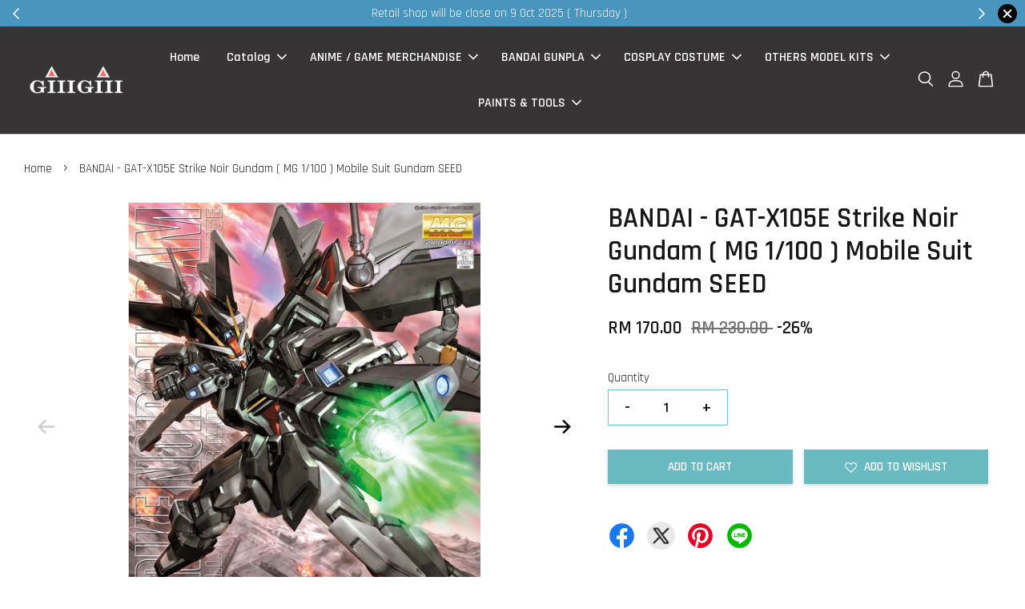

--- FILE ---
content_type: text/html; charset=UTF-8
request_url: https://www.gghobby.com.my/products/bandai-gat-x105e-strike-noir-gundam-mg-1-100-mobile-suit-gundam-seed
body_size: 54709
content:
<!doctype html>
<!--[if lt IE 7]><html class="no-js lt-ie9 lt-ie8 lt-ie7" lang="en"> <![endif]-->
<!--[if IE 7]><html class="no-js lt-ie9 lt-ie8" lang="en"> <![endif]-->
<!--[if IE 8]><html class="no-js lt-ie9" lang="en"> <![endif]-->
<!--[if IE 9 ]><html class="ie9 no-js"> <![endif]-->
<!--[if (gt IE 9)|!(IE)]><!--> <html class="no-js"> <!--<![endif]-->
<head>

  <!-- Basic page needs ================================================== -->
  <meta charset="utf-8">
  <meta http-equiv="X-UA-Compatible" content="IE=edge,chrome=1">

  
  <link rel="icon" href="https://cdn.store-assets.com/s/180628/f/4395889.png" />
  

  <!-- Title and description ================================================== -->
  <title>
  BANDAI - GAT-X105E Strike Noir Gundam ( MG 1/100 )  Mobile Suit Gundam SEED &ndash; GiiiGiiiShop
  </title>

  
  <meta name="description" content="-Incorporating a design that considers the strength structure of the unique wing base of Strike Noir, and adding a new gimmick interlocking. - Considering the back and forth movement of the wing base and the movement of the shoulder, we adopted a dep">
  

  <!-- Social meta ================================================== -->
  

  <meta property="og:type" content="product">
  <meta property="og:title" content="BANDAI - GAT-X105E Strike Noir Gundam ( MG 1/100 )  Mobile Suit Gundam SEED">
  <meta property="og:url" content="https://www.gghobby.com.my/products/bandai-gat-x105e-strike-noir-gundam-mg-1-100-mobile-suit-gundam-seed">
  
  <meta property="og:image" content="https://cdn.store-assets.com/s/180628/i/52246543.jpeg?width=480&format=webp">
  <meta property="og:image:secure_url" content="https://cdn.store-assets.com/s/180628/i/52246543.jpeg?width=480&format=webp">
  
  <meta property="og:image" content="https://cdn.store-assets.com/s/180628/i/52246538.jpeg?width=480&format=webp">
  <meta property="og:image:secure_url" content="https://cdn.store-assets.com/s/180628/i/52246538.jpeg?width=480&format=webp">
  
  <meta property="og:image" content="https://cdn.store-assets.com/s/180628/i/52246540.jpeg?width=480&format=webp">
  <meta property="og:image:secure_url" content="https://cdn.store-assets.com/s/180628/i/52246540.jpeg?width=480&format=webp">
  
  <meta property="og:price:amount" content="170">
  <meta property="og:price:currency" content="MYR">


<meta property="og:description" content="-Incorporating a design that considers the strength structure of the unique wing base of Strike Noir, and adding a new gimmick interlocking. - Considering the back and forth movement of the wing base and the movement of the shoulder, we adopted a dep">
<meta property="og:site_name" content="GiiiGiiiShop">



  <meta name="twitter:card" content="summary">




  <meta name="twitter:title" content="BANDAI - GAT-X105E Strike Noir Gundam ( MG 1/100 )  Mobile Suit Gundam SEED">
  <meta name="twitter:description" content="-Incorporating a design that considers the strength structure of the unique wing base of Strike Noir,　and adding a new gimmick interlocking.- Considering the back and forth movement of the wing base a">
  <meta name="twitter:image" content="">
  <meta name="twitter:image:width" content="480">
  <meta name="twitter:image:height" content="480">




  <!-- Helpers ================================================== -->
  <link rel="canonical" href="https://www.gghobby.com.my/products/bandai-gat-x105e-strike-noir-gundam-mg-1-100-mobile-suit-gundam-seed">
  <meta name="viewport" content="width=device-width, initial-scale=1.0, minimum-scale=1.0, maximum-scale=3.0">
  <meta name="theme-color" content="">

  <!-- CSS ================================================== -->
  <link href="https://store-themes.easystore.co/180628/themes/2877/assets/timber.css?t=1769014810" rel="stylesheet" type="text/css" media="screen" />
  <link href="https://store-themes.easystore.co/180628/themes/2877/assets/theme.css?t=1769014810" rel="stylesheet" type="text/css" media="screen" />

  



<link href="https://fonts.googleapis.com/css?family=Rajdhani:400,600&display=swap" rel="stylesheet">


  <script src="//ajax.googleapis.com/ajax/libs/jquery/1.11.0/jquery.min.js" type="text/javascript" ></script>
  <!-- Header hook for plugins ================================================== -->
  
<!-- ScriptTags -->
<script>window.__st={'p': 'product', 'cid': ''};</script><script src='/assets/events.js'></script><script>(function(){function asyncLoad(){var urls=['/assets/facebook-pixel.js?v=1.1.1730628713','/assets/traffic.js?v=1','https://apps.easystore.co/facebook-login/script.js?shop=myotaku.easy.co','https://apps.easystore.co/marketplace/shopee-malaysia/script.js?shop=myotaku.easy.co','https://apps.easystore.co/marketplace/lazada-malaysia/script.js?shop=myotaku.easy.co'];for(var i=0;i<urls.length;i++){var s=document.createElement('script');s.type='text/javascript';s.async=true;s.src=urls[i];var x=document.getElementsByTagName('script')[0];x.parentNode.insertBefore(s, x);}}window.attachEvent ? window.attachEvent('onload', asyncLoad) : window.addEventListener('load', asyncLoad, false);})();</script>
<!-- /ScriptTags -->


  
<!--[if lt IE 9]>
<script src="//cdnjs.cloudflare.com/ajax/libs/html5shiv/3.7.2/html5shiv.min.js" type="text/javascript" ></script>
<script src="https://store-themes.easystore.co/180628/themes/2877/assets/respond.min.js?t=1769014810" type="text/javascript" ></script>
<link href="https://store-themes.easystore.co/180628/themes/2877/assets/respond-proxy.html" id="respond-proxy" rel="respond-proxy" />
<link href="//www.gghobby.com.my/search?q=4c50a8e4aa830fa2c0478e9693414e6c" id="respond-redirect" rel="respond-redirect" />
<script src="//www.gghobby.com.my/search?q=4c50a8e4aa830fa2c0478e9693414e6c" type="text/javascript"></script>
<![endif]-->



  <script src="https://store-themes.easystore.co/180628/themes/2877/assets/modernizr.min.js?t=1769014810" type="text/javascript" ></script>

  
  
  <script>
  (function(i,s,o,g,r,a,m){i['GoogleAnalyticsObject']=r;i[r]=i[r]||function(){
  (i[r].q=i[r].q||[]).push(arguments)},i[r].l=1*new Date();a=s.createElement(o),
  m=s.getElementsByTagName(o)[0];a.async=1;a.src=g;m.parentNode.insertBefore(a,m)
  })(window,document,'script','https://www.google-analytics.com/analytics.js','ga');

  ga('create', '', 'auto','myTracker');
  ga('myTracker.send', 'pageview');

  </script>
  
<!-- Snippet:global/head: Shopee Malaysia -->
<link type="text/css" rel="stylesheet" href="https://apps.easystore.co/assets/css/marketplace/main.css?v1.7">
<!-- /Snippet -->

<!-- Snippet:global/head: Tawk.to -->
<!--Start of Tawk.to Script-->
<script type="text/javascript">
var Tawk_API=Tawk_API||{}, Tawk_LoadStart=new Date();
(function(){
var s1=document.createElement("script"),s0=document.getElementsByTagName("script")[0];
s1.async=true;
s1.src='https://embed.tawk.to/5e3aa50ca89cda5a1884433f';
s1.charset='UTF-8';
s1.setAttribute('crossorigin','*');
s0.parentNode.insertBefore(s1,s0);
})();

</script>
<!--End of Tawk.to Script-->
<!-- /Snippet -->

<!-- Snippet:global/head: Lazada Malaysia -->
<link type="text/css" rel="stylesheet" href="https://apps.easystore.co/assets/css/marketplace/main.css?v1.7">
<!-- /Snippet -->

</head>

<body id="bandai---gat-x105e-strike-noir-gundam---mg-1-100----mobile-suit-gundam-seed" class="template-product  has-sticky-btm-bar" >

  <ul id="MobileNav" class="mobile-nav">
  
  <li class="mobile-nav_icon-x">
    
      




  	
  	<span class="MobileNavTrigger icon icon-x"></span>
  </li>
  
  
  <li class="mobile-nav__link" aria-haspopup="true">
    
    <a href="/" >
      Home
    </a>
    
  </li>
  
  
  <li class="mobile-nav__link" aria-haspopup="true">
    
    
    <a href="/collections/all" class="mobile-nav__parent-link">
      Catalog
    </a>
    <span class="mobile-nav__sublist-trigger">
      <span class="icon-fallback-text mobile-nav__sublist-expand">
  <span class="icon icon-plus" aria-hidden="true"></span>
  <span class="fallback-text">+</span>
</span>
<span class="icon-fallback-text mobile-nav__sublist-contract">
  <span class="icon icon-minus" aria-hidden="true"></span>
  <span class="fallback-text">-</span>
</span>

    </span>
    <ul class="mobile-nav__sublist">
      
      
      <li class="mobile-nav__sublist-link" aria-haspopup="true">
        
        
        <a href="/collections/anime-mech" class="mobile-nav__parent-link">
          Anime Merch
        </a>
        <span class="mobile-nav__sublist-trigger"><span class="icon-fallback-text mobile-nav__sublist-expand">
  <span class="icon icon-plus" aria-hidden="true"></span>
  <span class="fallback-text">+</span>
</span>
<span class="icon-fallback-text mobile-nav__sublist-contract">
  <span class="icon icon-minus" aria-hidden="true"></span>
  <span class="fallback-text">-</span>
</span>
</span>
        <ul class="mobile-nav__sublist"> 
          
          
          <li class="mobile-nav__sublist-link" aria-haspopup="true">
            
            <a href="/collections/badges" >
              Badges
            </a>
            
          </li>
          
          
          <li class="mobile-nav__sublist-link" aria-haspopup="true">
            
            <a href="/collections/blind-box" >
              BLIND BOX
            </a>
            
          </li>
          
          
          <li class="mobile-nav__sublist-link" aria-haspopup="true">
            
            <a href="/collections/collection-card" >
              Collection Card
            </a>
            
          </li>
          
          
          <li class="mobile-nav__sublist-link" aria-haspopup="true">
            
            <a href="/collections/doujin" >
              DOUJIN 
            </a>
            
          </li>
          
          
          <li class="mobile-nav__sublist-link" aria-haspopup="true">
            
            <a href="/collections/figures-1" >
              Figures / POP UP / NENDOROID 
            </a>
            
          </li>
          
          
          <li class="mobile-nav__sublist-link" aria-haspopup="true">
            
            <a href="/collections/ichiban-kuji" >
              Ichiban KUJI
            </a>
            
          </li>
          
          
          <li class="mobile-nav__sublist-link" aria-haspopup="true">
            
            <a href="/collections/gacha-capsule" >
              GACHA CAPSULE
            </a>
            
          </li>
          
          
          <li class="mobile-nav__sublist-link" aria-haspopup="true">
            
            <a href="/collections/plush-toys" >
              PLUSH TOYS
            </a>
            
          </li>
          
          
          <li class="mobile-nav__sublist-link" aria-haspopup="true">
            
            <a href="/collections/pre-owned-items" >
              Pre-Owned Items
            </a>
            
          </li>
          
        </ul>
        
      </li>
      
      
      <li class="mobile-nav__sublist-link" aria-haspopup="true">
        
        
        <a href="/collections/bandai" class="mobile-nav__parent-link">
          BANDAI
        </a>
        <span class="mobile-nav__sublist-trigger"><span class="icon-fallback-text mobile-nav__sublist-expand">
  <span class="icon icon-plus" aria-hidden="true"></span>
  <span class="fallback-text">+</span>
</span>
<span class="icon-fallback-text mobile-nav__sublist-contract">
  <span class="icon icon-minus" aria-hidden="true"></span>
  <span class="fallback-text">-</span>
</span>
</span>
        <ul class="mobile-nav__sublist"> 
          
          
          <li class="mobile-nav__sublist-link" aria-haspopup="true">
            
            <a href="/collections/perfect-grade-pg-1-60" >
              PERFECT GRADE ( PG 1/60 )
            </a>
            
          </li>
          
          
          <li class="mobile-nav__sublist-link" aria-haspopup="true">
            
            <a href="/collections/master-grade-mg-1-100" >
              MASTER GRADE ( MG 1/100 )
            </a>
            
          </li>
          
          
          <li class="mobile-nav__sublist-link" aria-haspopup="true">
            
            <a href="/collections/real-grade-rg-1-144" >
              REAL GRADE ( RG 1/144 ) 
            </a>
            
          </li>
          
          
          <li class="mobile-nav__sublist-link" aria-haspopup="true">
            
            <a href="/collections/high-grade-hg-1-144" >
              HIGH GRADE ( HG 1/144 )
            </a>
            
          </li>
          
          
          <li class="mobile-nav__sublist-link" aria-haspopup="true">
            
            <a href="/collections/entry-grade-sd-bb" >
              ENTRY GRADE / SD / BB
            </a>
            
          </li>
          
          
          <li class="mobile-nav__sublist-link" aria-haspopup="true">
            
            <a href="/collections/bandai-one-piece-grand-ship" >
              ONE PIECE GRAND SHIP COLLECTIONS
            </a>
            
          </li>
          
          
          <li class="mobile-nav__sublist-link" aria-haspopup="true">
            
            <a href="/collections/pokemon" >
              POKEMON / DIGIMON / YUGIOH
            </a>
            
          </li>
          
          
          <li class="mobile-nav__sublist-link" aria-haspopup="true">
            
            <a href="/collections/super-robot-wars-srw-macross" >
               KAMEN RIDER  / ULTRAMAN / SUPER ROBOT WARS ( SRW ) / MACROSS / DRAGON BALL
            </a>
            
          </li>
          
          
          <li class="mobile-nav__sublist-link" aria-haspopup="true">
            
            <a href="/collections/30mm-30ms" >
              30 MINUTE MISSION / 30 MINUTE SISTER
            </a>
            
          </li>
          
          
          <li class="mobile-nav__sublist-link" aria-haspopup="true">
            
            <a href="/collections/other-model-kits" >
              OTHER MODEL KITS
            </a>
            
          </li>
          
          
          <li class="mobile-nav__sublist-link" aria-haspopup="true">
            
            <a href="/collections/premium-products" >
              PREMIUM PRODUCTS
            </a>
            
          </li>
          
          
          <li class="mobile-nav__sublist-link" aria-haspopup="true">
            
            <a href="/collections/gunpla-action-base" >
               ACTION BASE
            </a>
            
          </li>
          
        </ul>
        
      </li>
      
      
      <li class="mobile-nav__sublist-link" aria-haspopup="true">
        
        
        <a href="/collections/paints-tools" class="mobile-nav__parent-link">
          PAINTS & TOOLS
        </a>
        <span class="mobile-nav__sublist-trigger"><span class="icon-fallback-text mobile-nav__sublist-expand">
  <span class="icon icon-plus" aria-hidden="true"></span>
  <span class="fallback-text">+</span>
</span>
<span class="icon-fallback-text mobile-nav__sublist-contract">
  <span class="icon icon-minus" aria-hidden="true"></span>
  <span class="fallback-text">-</span>
</span>
</span>
        <ul class="mobile-nav__sublist"> 
          
          
          <li class="mobile-nav__sublist-link" aria-haspopup="true">
            
            
            <a href="/collections/hobby-tools" class="mobile-nav__parent-link">
              HOBBY TOOLS
            </a>
            <span class="mobile-nav__sublist-trigger"><span class="icon-fallback-text mobile-nav__sublist-expand">
  <span class="icon icon-plus" aria-hidden="true"></span>
  <span class="fallback-text">+</span>
</span>
<span class="icon-fallback-text mobile-nav__sublist-contract">
  <span class="icon icon-minus" aria-hidden="true"></span>
  <span class="fallback-text">-</span>
</span>
</span>
            <ul class="mobile-nav__sublist">
              
              <li class="mobile-nav__sublist-link">
                <a href="/collections/airbrush-gun">AIRBRUSH TOOLS</a>
              </li>
              
              <li class="mobile-nav__sublist-link">
                <a href="/collections/hobby-thinner">HOBBY THINNER</a>
              </li>
              
              <li class="mobile-nav__sublist-link">
                <a href="/collections/basic-tools-set">BASIC HOBBY TOOLS</a>
              </li>
              
              <li class="mobile-nav__sublist-link">
                <a href="/collections/spray-cans">SPRAY CANS</a>
              </li>
              
              <li class="mobile-nav__sublist-link">
                <a href="/collections/weathering-pigments">WEATHERING PIGMENTS</a>
              </li>
              
            </ul>
            
          </li>
          
          
          <li class="mobile-nav__sublist-link" aria-haspopup="true">
            
            
            <a href="/collections/hobby-paints" class="mobile-nav__parent-link">
              HOBBY PAINTS
            </a>
            <span class="mobile-nav__sublist-trigger"><span class="icon-fallback-text mobile-nav__sublist-expand">
  <span class="icon icon-plus" aria-hidden="true"></span>
  <span class="fallback-text">+</span>
</span>
<span class="icon-fallback-text mobile-nav__sublist-contract">
  <span class="icon icon-minus" aria-hidden="true"></span>
  <span class="fallback-text">-</span>
</span>
</span>
            <ul class="mobile-nav__sublist">
              
              <li class="mobile-nav__sublist-link">
                <a href="/collections/gaianotes">GAIANOTES</a>
              </li>
              
              <li class="mobile-nav__sublist-link">
                <a href="/collections/mr-color-1">MR COLOR</a>
              </li>
              
              <li class="mobile-nav__sublist-link">
                <a href="/collections/jumpwind">JUMPWIND</a>
              </li>
              
              <li class="mobile-nav__sublist-link">
                <a href="/collections/tamiya-enamel">TAMIYA ENAMEL / PANEL LINE</a>
              </li>
              
            </ul>
            
          </li>
          
        </ul>
        
      </li>
      
      
      <li class="mobile-nav__sublist-link" aria-haspopup="true">
        
        
        <a href="/collections/others-model-kits" class="mobile-nav__parent-link">
          OTHERS MODEL KITS 
        </a>
        <span class="mobile-nav__sublist-trigger"><span class="icon-fallback-text mobile-nav__sublist-expand">
  <span class="icon icon-plus" aria-hidden="true"></span>
  <span class="fallback-text">+</span>
</span>
<span class="icon-fallback-text mobile-nav__sublist-contract">
  <span class="icon icon-minus" aria-hidden="true"></span>
  <span class="fallback-text">-</span>
</span>
</span>
        <ul class="mobile-nav__sublist"> 
          
          
          <li class="mobile-nav__sublist-link" aria-haspopup="true">
            
            <a href="/collections/arpeggio-of-blue-stell-model-kits" >
              ARPEGGIO OF BLUE STEEL MODEL KITS
            </a>
            
          </li>
          
          
          <li class="mobile-nav__sublist-link" aria-haspopup="true">
            
            <a href="/collections/bike-model-kits" >
              BIKE MODEL KITS
            </a>
            
          </li>
          
          
          <li class="mobile-nav__sublist-link" aria-haspopup="true">
            
            <a href="/collections/cars-model-kits" >
              CARS MODEL KITS
            </a>
            
          </li>
          
          
          <li class="mobile-nav__sublist-link" aria-haspopup="true">
            
            <a href="/collections/little-armory" >
              LITTLE ARMORY
            </a>
            
          </li>
          
          
          <li class="mobile-nav__sublist-link" aria-haspopup="true">
            
            <a href="/collections/military-model-kits-tank-ship-flight" >
              MILITARY MODEL KITS ( TANK / SHIP / FLIGHT )
            </a>
            
          </li>
          
          
          <li class="mobile-nav__sublist-link" aria-haspopup="true">
            
            <a href="/collections/daban-model-kits" >
              THIRD MANUFACTURER MODEL KITS
            </a>
            
          </li>
          
          
          <li class="mobile-nav__sublist-link" aria-haspopup="true">
            
            <a href="/collections/others-food-model-kits" >
              OTHERS ( FOOD MODEL KITS )
            </a>
            
          </li>
          
          
          <li class="mobile-nav__sublist-link" aria-haspopup="true">
            
            <a href="/collections/pretty-armor-girl-model-kits" >
              GIRLS CHARACTERS MODEL KITS 
            </a>
            
          </li>
          
        </ul>
        
      </li>
      
      
      <li class="mobile-nav__sublist-link" aria-haspopup="true">
        
        
        <a href="/collections/clothing" class="mobile-nav__parent-link">
          COSPLAY STUFF
        </a>
        <span class="mobile-nav__sublist-trigger"><span class="icon-fallback-text mobile-nav__sublist-expand">
  <span class="icon icon-plus" aria-hidden="true"></span>
  <span class="fallback-text">+</span>
</span>
<span class="icon-fallback-text mobile-nav__sublist-contract">
  <span class="icon icon-minus" aria-hidden="true"></span>
  <span class="fallback-text">-</span>
</span>
</span>
        <ul class="mobile-nav__sublist"> 
          
          
          <li class="mobile-nav__sublist-link" aria-haspopup="true">
            
            <a href="/collections/12-horoscope-series-十二星座系列" >
              12 Horoscope Series 十二星座系列
            </a>
            
          </li>
          
          
          <li class="mobile-nav__sublist-link" aria-haspopup="true">
            
            <a href="/collections/aotu-world-凹凸世界" >
              Aotu World 凹凸世界
            </a>
            
          </li>
          
          
          <li class="mobile-nav__sublist-link" aria-haspopup="true">
            
            <a href="/collections/bugou-stray-dogs-文豪野犬" >
              Bugou Stray Dogs 文豪野犬
            </a>
            
          </li>
          
          
          <li class="mobile-nav__sublist-link" aria-haspopup="true">
            
            <a href="/collections/cardcaptor-sakura-百变小樱" >
              Cardcaptor Sakura 百变小樱
            </a>
            
          </li>
          
          
          <li class="mobile-nav__sublist-link" aria-haspopup="true">
            
            <a href="/collections/detective-conan-名探偵柯南" >
              Detective Conan 名探偵柯南
            </a>
            
          </li>
          
          
          <li class="mobile-nav__sublist-link" aria-haspopup="true">
            
            <a href="/collections/digimon-数码宝贝" >
              Digimon 数码宝贝
            </a>
            
          </li>
          
          
          <li class="mobile-nav__sublist-link" aria-haspopup="true">
            
            <a href="/collections/fate-grand-order-fgo" >
              Fate Grand Order FGO
            </a>
            
          </li>
          
          
          <li class="mobile-nav__sublist-link" aria-haspopup="true">
            
            <a href="/collections/harry-potter-哈利波特" >
              Harry Potter 哈利波特
            </a>
            
          </li>
          
          
          <li class="mobile-nav__sublist-link" aria-haspopup="true">
            
            <a href="/collections/identity-v-第五人格" >
              Identity V 第五人格
            </a>
            
          </li>
          
          
          <li class="mobile-nav__sublist-link" aria-haspopup="true">
            
            <a href="/collections/kimetsu-no-yaiba-鬼灭之刃" >
              Kimetsu no Yaiba 鬼灭之刃
            </a>
            
          </li>
          
          
          <li class="mobile-nav__sublist-link" aria-haspopup="true">
            
            <a href="/collections/王者荣耀-king-of-glory-1" >
              King Of Glory 王者荣耀
            </a>
            
          </li>
          
          
          <li class="mobile-nav__sublist-link" aria-haspopup="true">
            
            <a href="/collections/league-of-legend-英雄联盟" >
              League Of Legend 英雄联盟
            </a>
            
          </li>
          
          
          <li class="mobile-nav__sublist-link" aria-haspopup="true">
            
            <a href="/collections/漫威系列-marvel-heroes" >
              Marvel Heroes 漫威系列
            </a>
            
          </li>
          
          
          <li class="mobile-nav__sublist-link" aria-haspopup="true">
            
            <a href="/collections/my-hero-academia-我的英雄学院" >
              My Hero Academia 我的英雄学院
            </a>
            
          </li>
          
          
          <li class="mobile-nav__sublist-link" aria-haspopup="true">
            
            <a href="/collections/saior-moon-美少女战士" >
              Sailor Moon 美少女战士
            </a>
            
          </li>
          
          
          <li class="mobile-nav__sublist-link" aria-haspopup="true">
            
            <a href="/collections/shugo-chara-守护甜心" >
              Shugo Chara 守护甜心
            </a>
            
          </li>
          
          
          <li class="mobile-nav__sublist-link" aria-haspopup="true">
            
            <a href="/collections/vocaloid" >
              Vocaloid
            </a>
            
          </li>
          
          
          <li class="mobile-nav__sublist-link" aria-haspopup="true">
            
            <a href="/collections/v-singer" >
              V Singer
            </a>
            
          </li>
          
          
          <li class="mobile-nav__sublist-link" aria-haspopup="true">
            
            <a href="/collections/costume" >
              COSTUME
            </a>
            
          </li>
          
          
          <li class="mobile-nav__sublist-link" aria-haspopup="true">
            
            <a href="/collections/约会大作战" >
              约会大作战
            </a>
            
          </li>
          
          
          <li class="mobile-nav__sublist-link" aria-haspopup="true">
            
            <a href="/collections/童话镇" >
              童话镇
            </a>
            
          </li>
          
          
          <li class="mobile-nav__sublist-link" aria-haspopup="true">
            
            <a href="/collections/剑网三" >
              剑网三
            </a>
            
          </li>
          
          
          <li class="mobile-nav__sublist-link" aria-haspopup="true">
            
            <a href="/collections/遗韵系列" >
              遗韵系列
            </a>
            
          </li>
          
          
          <li class="mobile-nav__sublist-link" aria-haspopup="true">
            
            <a href="/collections/素质三连" >
              素质三连
            </a>
            
          </li>
          
          
          <li class="mobile-nav__sublist-link" aria-haspopup="true">
            
            <a href="/collections/魔道祖师" >
              魔道祖师
            </a>
            
          </li>
          
          
          <li class="mobile-nav__sublist-link" aria-haspopup="true">
            
            <a href="/collections/accessories" >
              ACCESSORIES
            </a>
            
          </li>
          
        </ul>
        
      </li>
      
    </ul>
    
  </li>
  
  
  <li class="mobile-nav__link" aria-haspopup="true">
    
    
    <a href="/collections/anime-mech" class="mobile-nav__parent-link">
      ANIME / GAME MERCHANDISE
    </a>
    <span class="mobile-nav__sublist-trigger">
      <span class="icon-fallback-text mobile-nav__sublist-expand">
  <span class="icon icon-plus" aria-hidden="true"></span>
  <span class="fallback-text">+</span>
</span>
<span class="icon-fallback-text mobile-nav__sublist-contract">
  <span class="icon icon-minus" aria-hidden="true"></span>
  <span class="fallback-text">-</span>
</span>

    </span>
    <ul class="mobile-nav__sublist">
      
      
      <li class="mobile-nav__sublist-link" aria-haspopup="true">
        
        <a href="/collections/badges" >
          Badges
        </a>
        
      </li>
      
      
      <li class="mobile-nav__sublist-link" aria-haspopup="true">
        
        <a href="/collections/blind-box" >
          BLIND BOX
        </a>
        
      </li>
      
      
      <li class="mobile-nav__sublist-link" aria-haspopup="true">
        
        <a href="/collections/collection-card" >
          Collection Card
        </a>
        
      </li>
      
      
      <li class="mobile-nav__sublist-link" aria-haspopup="true">
        
        <a href="/collections/doujin" >
          DOUJIN 
        </a>
        
      </li>
      
      
      <li class="mobile-nav__sublist-link" aria-haspopup="true">
        
        <a href="/collections/figures-1" >
          Figures / POP UP / NENDOROID 
        </a>
        
      </li>
      
      
      <li class="mobile-nav__sublist-link" aria-haspopup="true">
        
        <a href="/collections/ichiban-kuji" >
          Ichiban KUJI
        </a>
        
      </li>
      
      
      <li class="mobile-nav__sublist-link" aria-haspopup="true">
        
        <a href="/collections/gacha-capsule" >
          GACHA CAPSULE
        </a>
        
      </li>
      
      
      <li class="mobile-nav__sublist-link" aria-haspopup="true">
        
        <a href="/collections/plush-toys" >
          PLUSH TOYS
        </a>
        
      </li>
      
      
      <li class="mobile-nav__sublist-link" aria-haspopup="true">
        
        <a href="/collections/pre-owned-items" >
          Pre-Owned Items
        </a>
        
      </li>
      
    </ul>
    
  </li>
  
  
  <li class="mobile-nav__link" aria-haspopup="true">
    
    
    <a href="/collections/bandai" class="mobile-nav__parent-link">
      BANDAI GUNPLA
    </a>
    <span class="mobile-nav__sublist-trigger">
      <span class="icon-fallback-text mobile-nav__sublist-expand">
  <span class="icon icon-plus" aria-hidden="true"></span>
  <span class="fallback-text">+</span>
</span>
<span class="icon-fallback-text mobile-nav__sublist-contract">
  <span class="icon icon-minus" aria-hidden="true"></span>
  <span class="fallback-text">-</span>
</span>

    </span>
    <ul class="mobile-nav__sublist">
      
      
      <li class="mobile-nav__sublist-link" aria-haspopup="true">
        
        <a href="/collections/perfect-grade-pg-1-60" >
          PERFECT GRADE ( PG 1/60 )
        </a>
        
      </li>
      
      
      <li class="mobile-nav__sublist-link" aria-haspopup="true">
        
        <a href="/collections/master-grade-mg-1-100" >
          MASTER GRADE ( MG 1/100 )
        </a>
        
      </li>
      
      
      <li class="mobile-nav__sublist-link" aria-haspopup="true">
        
        <a href="/collections/real-grade-rg-1-144" >
          REAL GRADE ( RG 1/144 ) 
        </a>
        
      </li>
      
      
      <li class="mobile-nav__sublist-link" aria-haspopup="true">
        
        <a href="/collections/high-grade-hg-1-144" >
          HIGH GRADE ( HG 1/144 )
        </a>
        
      </li>
      
      
      <li class="mobile-nav__sublist-link" aria-haspopup="true">
        
        <a href="/collections/entry-grade-sd-bb" >
          ENTRY GRADE / SD / BB
        </a>
        
      </li>
      
      
      <li class="mobile-nav__sublist-link" aria-haspopup="true">
        
        <a href="/collections/bandai-one-piece-grand-ship" >
          ONE PIECE GRAND SHIP COLLECTIONS
        </a>
        
      </li>
      
      
      <li class="mobile-nav__sublist-link" aria-haspopup="true">
        
        <a href="/collections/pokemon" >
          POKEMON / DIGIMON / YUGIOH
        </a>
        
      </li>
      
      
      <li class="mobile-nav__sublist-link" aria-haspopup="true">
        
        <a href="/collections/super-robot-wars-srw-macross" >
           KAMEN RIDER  / ULTRAMAN / SUPER ROBOT WARS ( SRW ) / MACROSS / DRAGON BALL
        </a>
        
      </li>
      
      
      <li class="mobile-nav__sublist-link" aria-haspopup="true">
        
        <a href="/collections/30mm-30ms" >
          30 MINUTE MISSION / 30 MINUTE SISTER
        </a>
        
      </li>
      
      
      <li class="mobile-nav__sublist-link" aria-haspopup="true">
        
        <a href="/collections/other-model-kits" >
          OTHER MODEL KITS
        </a>
        
      </li>
      
      
      <li class="mobile-nav__sublist-link" aria-haspopup="true">
        
        <a href="/collections/premium-products" >
          PREMIUM PRODUCTS
        </a>
        
      </li>
      
      
      <li class="mobile-nav__sublist-link" aria-haspopup="true">
        
        <a href="/collections/gunpla-action-base" >
           ACTION BASE
        </a>
        
      </li>
      
    </ul>
    
  </li>
  
  
  <li class="mobile-nav__link" aria-haspopup="true">
    
    
    <a href="/collections/clothing" class="mobile-nav__parent-link">
      COSPLAY COSTUME
    </a>
    <span class="mobile-nav__sublist-trigger">
      <span class="icon-fallback-text mobile-nav__sublist-expand">
  <span class="icon icon-plus" aria-hidden="true"></span>
  <span class="fallback-text">+</span>
</span>
<span class="icon-fallback-text mobile-nav__sublist-contract">
  <span class="icon icon-minus" aria-hidden="true"></span>
  <span class="fallback-text">-</span>
</span>

    </span>
    <ul class="mobile-nav__sublist">
      
      
      <li class="mobile-nav__sublist-link" aria-haspopup="true">
        
        <a href="/collections/12-horoscope-series-十二星座系列" >
          12 Horoscope Series 十二星座系列
        </a>
        
      </li>
      
      
      <li class="mobile-nav__sublist-link" aria-haspopup="true">
        
        <a href="/collections/aotu-world-凹凸世界" >
          Aotu World 凹凸世界
        </a>
        
      </li>
      
      
      <li class="mobile-nav__sublist-link" aria-haspopup="true">
        
        <a href="/collections/bugou-stray-dogs-文豪野犬" >
          Bugou Stray Dogs 文豪野犬
        </a>
        
      </li>
      
      
      <li class="mobile-nav__sublist-link" aria-haspopup="true">
        
        <a href="/collections/cardcaptor-sakura-百变小樱" >
          Cardcaptor Sakura 百变小樱
        </a>
        
      </li>
      
      
      <li class="mobile-nav__sublist-link" aria-haspopup="true">
        
        <a href="/collections/detective-conan-名探偵柯南" >
          Detective Conan 名探偵柯南
        </a>
        
      </li>
      
      
      <li class="mobile-nav__sublist-link" aria-haspopup="true">
        
        <a href="/collections/digimon-数码宝贝" >
          Digimon 数码宝贝
        </a>
        
      </li>
      
      
      <li class="mobile-nav__sublist-link" aria-haspopup="true">
        
        <a href="/collections/fate-grand-order-fgo" >
          Fate Grand Order FGO
        </a>
        
      </li>
      
      
      <li class="mobile-nav__sublist-link" aria-haspopup="true">
        
        <a href="/collections/harry-potter-哈利波特" >
          Harry Potter 哈利波特
        </a>
        
      </li>
      
      
      <li class="mobile-nav__sublist-link" aria-haspopup="true">
        
        <a href="/collections/identity-v-第五人格" >
          Identity V 第五人格
        </a>
        
      </li>
      
      
      <li class="mobile-nav__sublist-link" aria-haspopup="true">
        
        <a href="/collections/kimetsu-no-yaiba-鬼灭之刃" >
          Kimetsu no Yaiba 鬼灭之刃
        </a>
        
      </li>
      
      
      <li class="mobile-nav__sublist-link" aria-haspopup="true">
        
        <a href="/collections/王者荣耀-king-of-glory-1" >
          King Of Glory 王者荣耀
        </a>
        
      </li>
      
      
      <li class="mobile-nav__sublist-link" aria-haspopup="true">
        
        <a href="/collections/league-of-legend-英雄联盟" >
          League Of Legend 英雄联盟
        </a>
        
      </li>
      
      
      <li class="mobile-nav__sublist-link" aria-haspopup="true">
        
        <a href="/collections/漫威系列-marvel-heroes" >
          Marvel Heroes 漫威系列
        </a>
        
      </li>
      
      
      <li class="mobile-nav__sublist-link" aria-haspopup="true">
        
        <a href="/collections/my-hero-academia-我的英雄学院" >
          My Hero Academia 我的英雄学院
        </a>
        
      </li>
      
      
      <li class="mobile-nav__sublist-link" aria-haspopup="true">
        
        <a href="/collections/saior-moon-美少女战士" >
          Sailor Moon 美少女战士
        </a>
        
      </li>
      
      
      <li class="mobile-nav__sublist-link" aria-haspopup="true">
        
        <a href="/collections/shugo-chara-守护甜心" >
          Shugo Chara 守护甜心
        </a>
        
      </li>
      
      
      <li class="mobile-nav__sublist-link" aria-haspopup="true">
        
        <a href="/collections/vocaloid" >
          Vocaloid
        </a>
        
      </li>
      
      
      <li class="mobile-nav__sublist-link" aria-haspopup="true">
        
        <a href="/collections/v-singer" >
          V Singer
        </a>
        
      </li>
      
      
      <li class="mobile-nav__sublist-link" aria-haspopup="true">
        
        <a href="/collections/costume" >
          COSTUME
        </a>
        
      </li>
      
      
      <li class="mobile-nav__sublist-link" aria-haspopup="true">
        
        <a href="/collections/约会大作战" >
          约会大作战
        </a>
        
      </li>
      
      
      <li class="mobile-nav__sublist-link" aria-haspopup="true">
        
        <a href="/collections/童话镇" >
          童话镇
        </a>
        
      </li>
      
      
      <li class="mobile-nav__sublist-link" aria-haspopup="true">
        
        <a href="/collections/剑网三" >
          剑网三
        </a>
        
      </li>
      
      
      <li class="mobile-nav__sublist-link" aria-haspopup="true">
        
        <a href="/collections/遗韵系列" >
          遗韵系列
        </a>
        
      </li>
      
      
      <li class="mobile-nav__sublist-link" aria-haspopup="true">
        
        <a href="/collections/素质三连" >
          素质三连
        </a>
        
      </li>
      
      
      <li class="mobile-nav__sublist-link" aria-haspopup="true">
        
        <a href="/collections/魔道祖师" >
          魔道祖师
        </a>
        
      </li>
      
      
      <li class="mobile-nav__sublist-link" aria-haspopup="true">
        
        <a href="/collections/accessories" >
          ACCESSORIES
        </a>
        
      </li>
      
    </ul>
    
  </li>
  
  
  <li class="mobile-nav__link" aria-haspopup="true">
    
    
    <a href="/collections/others-model-kits" class="mobile-nav__parent-link">
      OTHERS MODEL KITS
    </a>
    <span class="mobile-nav__sublist-trigger">
      <span class="icon-fallback-text mobile-nav__sublist-expand">
  <span class="icon icon-plus" aria-hidden="true"></span>
  <span class="fallback-text">+</span>
</span>
<span class="icon-fallback-text mobile-nav__sublist-contract">
  <span class="icon icon-minus" aria-hidden="true"></span>
  <span class="fallback-text">-</span>
</span>

    </span>
    <ul class="mobile-nav__sublist">
      
      
      <li class="mobile-nav__sublist-link" aria-haspopup="true">
        
        <a href="/collections/arpeggio-of-blue-stell-model-kits" >
          ARPEGGIO OF BLUE STEEL MODEL KITS
        </a>
        
      </li>
      
      
      <li class="mobile-nav__sublist-link" aria-haspopup="true">
        
        <a href="/collections/bike-model-kits" >
          BIKE MODEL KITS
        </a>
        
      </li>
      
      
      <li class="mobile-nav__sublist-link" aria-haspopup="true">
        
        <a href="/collections/cars-model-kits" >
          CARS MODEL KITS
        </a>
        
      </li>
      
      
      <li class="mobile-nav__sublist-link" aria-haspopup="true">
        
        <a href="/collections/little-armory" >
          LITTLE ARMORY
        </a>
        
      </li>
      
      
      <li class="mobile-nav__sublist-link" aria-haspopup="true">
        
        <a href="/collections/military-model-kits-tank-ship-flight" >
          MILITARY MODEL KITS ( TANK / SHIP / FLIGHT )
        </a>
        
      </li>
      
      
      <li class="mobile-nav__sublist-link" aria-haspopup="true">
        
        <a href="/collections/daban-model-kits" >
          THIRD MANUFACTURER MODEL KITS
        </a>
        
      </li>
      
      
      <li class="mobile-nav__sublist-link" aria-haspopup="true">
        
        <a href="/collections/others-food-model-kits" >
          OTHERS ( FOOD MODEL KITS )
        </a>
        
      </li>
      
      
      <li class="mobile-nav__sublist-link" aria-haspopup="true">
        
        <a href="/collections/pretty-armor-girl-model-kits" >
          GIRLS CHARACTERS MODEL KITS 
        </a>
        
      </li>
      
    </ul>
    
  </li>
  
  
  <li class="mobile-nav__link" aria-haspopup="true">
    
    
    <a href="/collections/paints-tools" class="mobile-nav__parent-link">
      PAINTS & TOOLS
    </a>
    <span class="mobile-nav__sublist-trigger">
      <span class="icon-fallback-text mobile-nav__sublist-expand">
  <span class="icon icon-plus" aria-hidden="true"></span>
  <span class="fallback-text">+</span>
</span>
<span class="icon-fallback-text mobile-nav__sublist-contract">
  <span class="icon icon-minus" aria-hidden="true"></span>
  <span class="fallback-text">-</span>
</span>

    </span>
    <ul class="mobile-nav__sublist">
      
      
      <li class="mobile-nav__sublist-link" aria-haspopup="true">
        
        
        <a href="/collections/hobby-tools" class="mobile-nav__parent-link">
          HOBBY TOOLS
        </a>
        <span class="mobile-nav__sublist-trigger"><span class="icon-fallback-text mobile-nav__sublist-expand">
  <span class="icon icon-plus" aria-hidden="true"></span>
  <span class="fallback-text">+</span>
</span>
<span class="icon-fallback-text mobile-nav__sublist-contract">
  <span class="icon icon-minus" aria-hidden="true"></span>
  <span class="fallback-text">-</span>
</span>
</span>
        <ul class="mobile-nav__sublist"> 
          
          
          <li class="mobile-nav__sublist-link" aria-haspopup="true">
            
            <a href="/collections/airbrush-gun" >
              AIRBRUSH TOOLS
            </a>
            
          </li>
          
          
          <li class="mobile-nav__sublist-link" aria-haspopup="true">
            
            <a href="/collections/hobby-thinner" >
              HOBBY THINNER
            </a>
            
          </li>
          
          
          <li class="mobile-nav__sublist-link" aria-haspopup="true">
            
            <a href="/collections/basic-tools-set" >
              BASIC HOBBY TOOLS
            </a>
            
          </li>
          
          
          <li class="mobile-nav__sublist-link" aria-haspopup="true">
            
            <a href="/collections/spray-cans" >
              SPRAY CANS
            </a>
            
          </li>
          
          
          <li class="mobile-nav__sublist-link" aria-haspopup="true">
            
            <a href="/collections/weathering-pigments" >
              WEATHERING PIGMENTS
            </a>
            
          </li>
          
        </ul>
        
      </li>
      
      
      <li class="mobile-nav__sublist-link" aria-haspopup="true">
        
        
        <a href="/collections/hobby-paints" class="mobile-nav__parent-link">
          HOBBY PAINTS
        </a>
        <span class="mobile-nav__sublist-trigger"><span class="icon-fallback-text mobile-nav__sublist-expand">
  <span class="icon icon-plus" aria-hidden="true"></span>
  <span class="fallback-text">+</span>
</span>
<span class="icon-fallback-text mobile-nav__sublist-contract">
  <span class="icon icon-minus" aria-hidden="true"></span>
  <span class="fallback-text">-</span>
</span>
</span>
        <ul class="mobile-nav__sublist"> 
          
          
          <li class="mobile-nav__sublist-link" aria-haspopup="true">
            
            <a href="/collections/gaianotes" >
              GAIANOTES
            </a>
            
          </li>
          
          
          <li class="mobile-nav__sublist-link" aria-haspopup="true">
            
            <a href="/collections/mr-color-1" >
              MR COLOR
            </a>
            
          </li>
          
          
          <li class="mobile-nav__sublist-link" aria-haspopup="true">
            
            <a href="/collections/jumpwind" >
              JUMPWIND
            </a>
            
          </li>
          
          
          <li class="mobile-nav__sublist-link" aria-haspopup="true">
            
            <a href="/collections/tamiya-enamel" >
              TAMIYA ENAMEL / PANEL LINE
            </a>
            
          </li>
          
        </ul>
        
      </li>
      
    </ul>
    
  </li>
  

  

  
  
  
  <li class="mobile-nav__link">
    <a href="/account/login">Log in</a>
  </li>
  
  <li class="mobile-nav__link">
    <a href="/account/register">Create account</a>
  </li>
  
  
  
  
  <li class="mobile-nav__link header-bar__search-wrapper">
    
    <div class="header-bar__module header-bar__search mobile-nav_search">
      
  <form action="/search" method="get" class="header-bar__search-form clearfix" role="search">
    
    <button type="submit" class="btn icon-fallback-text header-bar__search-submit">
      <span class="icon icon-search" aria-hidden="true"></span>
      <span class="fallback-text">Search</span>
    </button>
    <input type="search" name="q" value="" aria-label="Search" class="header-bar__search-input" placeholder="Search" autocomplete="off">
    <div class="dropdown" id="searchDropdown"></div>
    <input type="hidden" name="search_history" id="search_history">
  </form>




<script>
  var _search_history_listings = ""
  if(_search_history_listings != "") localStorage.setItem('searchHistory', JSON.stringify(_search_history_listings));

  function clearAll() {
    localStorage.removeItem('searchHistory');
  
    var customer = "";
    if(customer) {
      // Your logic to clear all data or call an endpoint
      fetch('/account/search_histories', {
          method: 'DELETE',
          headers: {
            "Content-Type": "application/json",
            "X-Requested-With": "XMLHttpRequest"
          },
          body: JSON.stringify({
            _token: "ke0Wm5Rx8EQqr3meKjmZgy7QfKSCqHGQAcDocjAM"
          }),
      })
      .then(response => response.json())
    }
  }
  // End - store view history in local storage
  
  // search history dropdown  
  var searchInputs = document.querySelectorAll('input[type=search]');
  
  if(searchInputs.length > 0) {
    
    searchInputs.forEach((searchInput)=>{
    
      searchInput.addEventListener('focus', function() {
        var searchDropdown = searchInput.closest('form').querySelector('#searchDropdown');
        searchDropdown.innerHTML = ''; // Clear existing items
  
        // retrieve data from local storage
        var searchHistoryData = JSON.parse(localStorage.getItem('searchHistory')) || [];
  
        // Convert JSON to string
        var search_history_json = JSON.stringify(searchHistoryData);
  
        // Set the value of the hidden input
        searchInput.closest('form').querySelector("#search_history").value = search_history_json;
  
        // create dropdown items
        var clearAllItem = document.createElement('div');
        clearAllItem.className = 'dropdown-item clear-all';
        clearAllItem.textContent = 'Clear';
        clearAllItem.addEventListener('click', function() {
            clearAll();
            searchDropdown.style.display = 'none';
            searchInput.classList.remove('is-focus');
        });
        searchDropdown.appendChild(clearAllItem);
  
        // create dropdown items
        searchHistoryData.forEach(function(item) {
          var dropdownItem = document.createElement('div');
          dropdownItem.className = 'dropdown-item';
          dropdownItem.textContent = item.term;
          dropdownItem.addEventListener('click', function() {
            searchInput.value = item.term;
            searchDropdown.style.display = 'none';
          });
          searchDropdown.appendChild(dropdownItem);
        });
  
        if(searchHistoryData.length > 0){
          // display the dropdown
          searchInput.classList.add('is-focus');
          document.body.classList.add('search-input-focus');
          searchDropdown.style.display = 'block';
        }
      });
  
      searchInput.addEventListener("focusout", (event) => {
        var searchDropdown = searchInput.closest('form').querySelector('#searchDropdown');
        searchInput.classList.remove('is-focus');
        searchDropdown.classList.add('transparent');
        setTimeout(()=>{
          searchDropdown.style.display = 'none';
          searchDropdown.classList.remove('transparent');
          document.body.classList.remove('search-input-focus');
        }, 400);
      });
    })
  }
  // End - search history dropdown
</script>
    </div>
    
  </li>
  
  
</ul>
<div id="MobileNavOutside" class="mobile-nav-outside"></div>


<div id="PageContainer" class="page-container">
  
<!-- Snippet:global/body_start: Announcement Bar -->
<link rel="stylesheet" href="https://apps.easystore.co/assets/css/annoucement-bar/slider.css?v1.01">

<input type="hidden" id="total_announcement_left" name="total_announcement_left" value="2">
<input type="hidden" id="locale" name="locale" value="en_US">

<slider-announcement-bar-app id="announcement-bar" name="announcement-bar" style="
    border: unset;
    padding: 4px 0px;
    margin: 0px;
    z-index:2999;
    background:rgb(74, 149, 190);
    color:rgb(255, 255, 255);
    
">

  <div style="
    display: flex;
    justify-content: space-between;
    align-items: center;
    padding: 0px 0px;
    border-top: 0px;
    border-bottom: 0px;
    border-color: transparent;
  ">
    <div style="height: 24px;">
            <a id="previous-announcement-bar-button" class="announcement-bar-direction-button" type="button" name="previous" style="height: 24px;">
        <svg xmlns="http://www.w3.org/2000/svg" class="icon icon-tabler icon-tabler-chevron-left" width="24" height="24" viewBox="0 0 24 24" stroke-width="1.5" stroke="white" fill="none" stroke-linecap="round" stroke-linejoin="round">
          <path stroke="none" d="M0 0h24v24H0z" fill="none" />
          <polyline points="15 6 9 12 15 18" />
        </svg>
      </a>
          </div>

    <ul style="flex-grow: 2; margin: 0px;">
            <li id="announcement_bar_0" style="
          display: flex;
          justify-content: center;
          align-items: center;
          flex-wrap: wrap;
          margin: 0px;
          width: 100%;
          word-wrap: break-word;
        ">
        Retail shop will be close on 9 Oct 2025 ( Thursday )
                        <input type="hidden" id="expired_at_0" name="expired_at_0" value="">
      </li>
            <li id="announcement_bar_1" style="
          display: flex;
          justify-content: center;
          align-items: center;
          flex-wrap: wrap;
          margin: 0px;
          width: 100%;
          word-wrap: break-word;
        ">
        30MS products now having Rm200-Rm30 promo ( for walk in &amp; website purchase )
                <a class="announcement-bar-button" href="https://www.gghobby.com.my/collections/30mm-30ms" style="color: rgb(233, 69, 69); background: rgb(255, 255, 255);">Shop Now!</a>
                        <input type="hidden" id="expired_at_1" name="expired_at_1" value="2025-07-23 00:00">
      </li>
          </ul>

    <div style="display: flex;">
            <a id="next-announcement-bar-button" class="announcement-bar-direction-button" type="button" name="next" style="height: 24px;">
        <svg xmlns="http://www.w3.org/2000/svg" class="icon icon-tabler icon-tabler-chevron-right" width="24" height="24" viewBox="0 0 24 24" stroke-width="1.5" stroke="white" fill="none" stroke-linecap="round" stroke-linejoin="round">
          <path stroke="none" d="M0 0h24v24H0z" fill="none" />
          <polyline points="9 6 15 12 9 18" />
        </svg>
      </a>
                  <span id="announcement-close-button" name="announcement-close-button" class="announcement-close-button" style="margin-right: 10px;"></span>
          </div>
  </div>


</slider-announcement-bar-app>

<script>
  $(function() {
    var is_top_enabled =  0;

    const loadScript = function(url, callback) {
      const script = document.createElement("script");
      script.type = "text/javascript";
      // If the browser is Internet Explorer.
      if (script.readyState) {
        script.onreadystatechange = function() {
          if (script.readyState == "loaded" || script.readyState == "complete") {
            script.onreadystatechange = null;
            callback();
          }
        };
        // For any other browser.
      } else {
        script.onload = function() {
          callback();
        };
      }
      script.src = url;
      document.getElementsByTagName("head")[0].appendChild(script);
    };

    const announcementBarAppJS = function($) {

      $('#announcement-close-button').on('click', function() {
        $('#announcement-bar, #announcement-bar-top').hide();
        $('#easystore-section-header, .sticky-topbar').css('top', '');
      });
    }

    if (typeof jQuery === 'undefined') {
      loadScript('//ajax.googleapis.com/ajax/libs/jquery/1.11.2/jquery.min.js', function() {
        jQuery = jQuery.noConflict(true);
        announcementBarAppJS(jQuery);
      });
    } else {
      announcementBarAppJS(jQuery);
    }


    
    if(is_top_enabled){
      // Prevent announcement bar block header
      setTimeout(()=>{
        $('#easystore-section-header, .sticky-topbar').css('top', $('#announcement-bar').height()+'px');
      }, 2000);
    }
  });

  setInterval(function() {
    const total_announcement = "2"
    var total_announcement_left = $("#total_announcement_left").val();

    for (let i = 0; i <= total_announcement; i++) {
      const startDate = new Date();
      const endDateStr = $("#expired_at_" + i).val();
      const endDate = endDateStr == undefined ? new Date() : new Date(endDateStr.replace(/-/g, "/"));
      const seconds = (endDate.getTime() - startDate.getTime()) / 1000;

      const days = parseInt(seconds / 86400);
      const hours = parseInt((seconds % 86400) / 3600);
      const mins = parseInt((seconds % 86400 % 3600) / 60);
      const secs = parseInt((seconds % 86400 % 3600) % 60);

      // use to translate countdown unit
      // (translate based on the preferred language when save announcement bar setting)
      String.prototype.translate = function() {
        try {
          if ($("#locale").val() == "zh_TW") {
            if (this.toString() === 'day') {
              return "天";
            }
            if (this.toString() === 'hour') {
              return "小時";
            }
            if (this.toString() === 'min') {
              return "分鐘";
            }
            if (this.toString() === 'sec') {
              return "秒";
            }
          } else {
            if (this.toString() === 'day') {
              if (days > 0) {
                return "Days";
              } else {
                return "Day";
              }
            } else if (this.toString() === 'hour') {
              if (hours > 0) {
                return "Hours";
              } else {
                return "Hour";
              }
            } else if (this.toString() === 'min') {
              if (mins > 0) {
                return "Mins";
              } else {
                return "Min";
              }
            } else if (this.toString() === 'sec') {
              if (secs > 0) {
                return "Secs";
              } else {
                return "Sec";
              }
            }
          }
        } catch (error) {
          console.log("Some errors heres", error);
        }
      };

      const announcementBar_countdown = document.getElementById("announcementBar_countdown_" + i);
      if (announcementBar_countdown && seconds > 0) {

        $(announcementBar_countdown).show()
        announcementBar_countdown.innerHTML = `
          <div>
            ${days} <small>${'day'.translate()}</small>
          </div>
          <div>
            ${hours} <small>${'hour'.translate()}</small>
          </div>
          <div>
            ${mins} <small>${'min'.translate()}</small>
          </div>
          <div>
            ${secs} <small>${'sec'.translate()}</small>
          </div>
        `;


      } else if (announcementBar_countdown && seconds <= 0) {
        $("#announcement_bar_" + i).remove();
        total_announcement_left = total_announcement_left - 1;
        $("#total_announcement_left").val(total_announcement_left);
      }
    }

    showOrHide(total_announcement_left);
  }, 1000);


  function showOrHide(total_announcement_left) {
    if (total_announcement_left <= 1) {
      $("#previous-announcement-bar-button,#next-announcement-bar-button").hide();
    } else {
      $("#previous-announcement-bar-button,#next-announcement-bar-button").show();
    }

    if (total_announcement_left == 0) {
      $("#announcement-close-button").hide();
      $("#announcement-bar").hide();
      $('#announcement-bar-top').hide();
      $('#easystore-section-header, .sticky-topbar').css('top', '');
    }
  };

  let annoucementBarAutoMoveInterval = '';
  class AnnouncementBarAppSlider extends HTMLElement {
    constructor() {
      super();
      this.slider = this.querySelector('ul');
      this.sliderItems = this.querySelectorAll('li');
      this.prevButton = this.querySelector('a[name="previous"]');
      this.nextButton = this.querySelector('a[name="next"]');

      if (!this.slider || !this.nextButton) return;

      const resizeObserver = new ResizeObserver(entries => this.initPages());
      resizeObserver.observe(this.slider);

      this.slider.addEventListener('scroll', this.update.bind(this));
      this.prevButton.addEventListener('click', this.onButtonClick.bind(this));
      this.nextButton.addEventListener('click', this.onButtonClick.bind(this));


    }

    initPages() {
      const sliderItemsToShow = Array.from(this.sliderItems).filter(element => element.clientWidth > 0);
      this.sliderLastItem = sliderItemsToShow[sliderItemsToShow.length - 1];
      if (sliderItemsToShow.length === 0) return;
      this.slidesPerPage = Math.floor(this.slider.clientWidth / sliderItemsToShow[0].clientWidth);
      this.totalPages = sliderItemsToShow.length - this.slidesPerPage + 1;
      this.update();
      let self = this
      var total_announcement_left = $("#total_announcement_left").val();
      annoucementBarAutoMoveInterval = setInterval(function() {
        if (total_announcement_left > 1) {
          self.moveSlide('next')
        }
      }, 5000)
    }

    update() {
      this.currentPage = Math.round(this.slider.scrollLeft / this.sliderLastItem.clientWidth) + 1;
    }

    onButtonClick(event) {
      event.preventDefault();
      let self = this;
      self.moveSlide(event.currentTarget.name);
    }


    moveSlide(move_to) {

      clearInterval(annoucementBarAutoMoveInterval);
      let self = this;
      annoucementBarAutoMoveInterval = setInterval(function() {
        self.moveSlide('next');
      }, 5000)

      if (move_to === 'previous' && this.currentPage === 1) {
        this.slider.scrollTo({
          left: this.sliderLastItem.clientWidth * (this.totalPages - 1)
        });
      } else if (move_to === 'next' && this.currentPage === this.totalPages) {
        this.slider.scrollTo({
          left: 0
        });
      } else {
        const slideScrollPosition = move_to === 'next' ? this.slider.scrollLeft + this.sliderLastItem
          .clientWidth : this.slider.scrollLeft - this.sliderLastItem.clientWidth;
        this.slider.scrollTo({
          left: slideScrollPosition
        });
      }
    }

  }

  customElements.define('slider-announcement-bar-app', AnnouncementBarAppSlider);
</script>

<!-- /Snippet -->

<!-- Snippet:global/body_start: Console Extension -->
<div id='es_console' style='display: none;'>180628</div>
<!-- /Snippet -->
<link href="/assets/css/wishlist.css?v1.02" rel="stylesheet" type="text/css" media="screen" />
<link rel="stylesheet" href="https://cdnjs.cloudflare.com/ajax/libs/font-awesome/4.5.0/css/font-awesome.min.css">

<script src="/assets/js/wishlist/wishlist.js" type="text/javascript"></script>
  
    <style>
  .search-modal__form{
    position: relative;
  }
  
  .dropdown-wrapper {
    position: relative;
  }
  
  .dropdown-wrapper:hover .dropdown {
    display: block;
  }
  
  .header-icon-nav .dropdown {
    left: -80px;
  }
  
  .dropdown {
    display: none;
    position: absolute;
    top: 100%;
    left: 0px;
    width: 100%;
    padding: 8px;
    background-color: #fff;
    z-index: 1000;
    border-radius: 5px;
    border: 1px solid rgba(var(--color-foreground), 1);
    border-top: none;
    overflow-x: hidden;
    overflow-y: auto;
    max-height: 350px;
    min-width: 150px;
    box-shadow: 0 0 5px rgba(0,0,0,0.1);
  }
    
  .dropdown a{
    text-decoration: none;
    color: #000 !important;
  }
  
  .dropdown-item {
    padding: 0.4rem 2rem;
    cursor: pointer;
    line-height: 1.4;
    overflow: hidden;
    text-overflow: ellipsis;
    white-space: nowrap;
  }
  
  .dropdown-item:hover{
    background-color: #f3f3f3;
  }
  
  .search__input.is-focus{
    border-radius: 15px;
    border-bottom-left-radius: 0;
    border-bottom-right-radius: 0;
    border: 1px solid rgba(var(--color-foreground), 1);
    border-bottom: none;
    box-shadow: none;
  }
  
  .clear-all {
    text-align: right;
    padding: 0 2rem 0.2rem;
    line-height: 1;
    font-size: 70%;
    margin-bottom: -2px;
  }
  
  .clear-all:hover{
    background-color: #fff;
  }
  
  .referral-notification {
    position: absolute;
    top: 100%;
    right: -12px;
    background: white;
    border: 1px solid #e0e0e0;
    border-radius: 8px;
    box-shadow: 0 4px 12px rgba(0, 0, 0, 0.15);
    width: 280px;
    z-index: 1000;
    padding: 16px;
    margin-top: 8px;
    font-size: 14px;
    line-height: 1.4;
  }
  
  .referral-notification::before {
    content: '';
    position: absolute;
    top: -8px;
    right: 20px;
    width: 0;
    height: 0;
    border-left: 8px solid transparent;
    border-right: 8px solid transparent;
    border-bottom: 8px solid white;
  }
  
  .referral-notification::after {
    content: '';
    position: absolute;
    top: -9px;
    right: 20px;
    width: 0;
    height: 0;
    border-left: 8px solid transparent;
    border-right: 8px solid transparent;
    border-bottom: 8px solid #e0e0e0;
  }
  
  .referral-notification h4 {
    margin: 0 0 8px 0;
    color: #2196F3;
    font-size: 16px;
    font-weight: 600;
  }
  
  .referral-notification p {
    margin: 0 0 12px 0;
    color: #666;
  }
  
  .referral-notification .referral-code {
    background: #f5f5f5;
    padding: 8px;
    border-radius: 4px;
    font-family: monospace;
    font-size: 13px;
    text-align: center;
    margin: 8px 0;
    border: 1px solid #ddd;
  }
  
  .referral-notification .close-btn {
    position: absolute;
    top: 8px;
    right: 8px;
    background: none;
    border: none;
    font-size: 18px;
    color: #999;
    cursor: pointer;
    padding: 0;
    width: 20px;
    height: 20px;
    line-height: 1;
  }
  
  .referral-notification .close-btn:hover {
    color: #333;
  }
  
  .referral-notification .action-btn {
    background: #2196F3;
    color: white;
    border: none;
    padding: 8px 16px;
    border-radius: 4px;
    cursor: pointer;
    font-size: 12px;
    margin-right: 8px;
    margin-top: 8px;
  }
  
  .referral-notification .action-btn:hover {
    background: #1976D2;
  }
  
  .referral-notification .dismiss-btn {
    background: transparent;
    color: #666;
    border: 1px solid #ddd;
    padding: 8px 16px;
    border-radius: 4px;
    cursor: pointer;
    font-size: 12px;
    margin-top: 8px;
  }
  
  .referral-notification .dismiss-btn:hover {
    background: #f5f5f5;
  }
  .referral-modal__dialog {
    transform: translate(-50%, 0);
    transition: transform var(--duration-default) ease, visibility 0s;
    z-index: 10000;
    position: fixed;
    top: 20vh;
    left: 50%;
    width: 100%;
    max-width: 350px;
    box-shadow: 0 4px 12px rgba(0, 0, 0, 0.15);
    border-radius: 12px;
    background-color: #fff;
    color: #000;
    padding: 20px;
    text-align: center;
  }
  .modal-overlay.referral-modal-overlay {
    position: fixed;
    top: 0;
    left: 0;
    width: 100%;
    height: 100%;
    background-color: rgba(0, 0, 0, 0.7);
    z-index: 2001;
    display: block;
    opacity: 1;
    transition: opacity var(--duration-default) ease, visibility 0s;
  }
</style>

<header class="header-bar  sticky-topbar">
  <div class="header-bg-wrapper">
    <div class="header-wrapper wrapper">
      

      <div class="logo-header" role="banner">

              
                    <div class="h1 site-header__logo" itemscope itemtype="http://schema.org/Organization">
              
                    
                        
                      	
                          <a href="/" class="logo-wrapper" itemprop="url">
                            <img src="https://cdn.store-assets.com/s/180628/f/4395897.png?width=350&format=webp" alt="GiiiGiiiShop" itemprop="logo">
                          </a>
                        

                    
              
                </div>
              

      </div>

      <div class="header-nav-bar medium-down--hide">
          
<ul class="site-nav large--text-center" id="AccessibleNav">
  
    
    
      <li >
        <a href="/"  class="site-nav__link">Home</a>
      </li>
    
  
    
    
      
      <li class="site-nav--has-dropdown" aria-haspopup="true">
        <a href="/collections/all"  class="site-nav__link">
          Catalog
          <span class="arrow-icon">
            <svg id="Layer_1" data-name="Layer 1" xmlns="http://www.w3.org/2000/svg" viewBox="0 0 100 100"><title>arrow down</title><path d="M50,78.18A7.35,7.35,0,0,1,44.82,76L3.15,34.36A7.35,7.35,0,1,1,13.55,24L50,60.44,86.45,24a7.35,7.35,0,1,1,10.4,10.4L55.21,76A7.32,7.32,0,0,1,50,78.18Z"/></svg>
          </span>
        </a>
        <ul class="site-nav__dropdown">
          
            
            
              
              <li class="site-nav_has-child">
                <a href="/collections/anime-mech"  class="site-nav__link">
                  Anime Merch
                </a>
                <ul class="site-nav__dropdown_level-3">
                  
                    
                    
                      <li >
                        <a href="/collections/badges"  class="site-nav__link">Badges</a>
                      </li>
                    
                  
                    
                    
                      <li >
                        <a href="/collections/blind-box"  class="site-nav__link">BLIND BOX</a>
                      </li>
                    
                  
                    
                    
                      <li >
                        <a href="/collections/collection-card"  class="site-nav__link">Collection Card</a>
                      </li>
                    
                  
                    
                    
                      <li >
                        <a href="/collections/doujin"  class="site-nav__link">DOUJIN </a>
                      </li>
                    
                  
                    
                    
                      <li >
                        <a href="/collections/figures-1"  class="site-nav__link">Figures / POP UP / NENDOROID </a>
                      </li>
                    
                  
                    
                    
                      <li >
                        <a href="/collections/ichiban-kuji"  class="site-nav__link">Ichiban KUJI</a>
                      </li>
                    
                  
                    
                    
                      <li >
                        <a href="/collections/gacha-capsule"  class="site-nav__link">GACHA CAPSULE</a>
                      </li>
                    
                  
                    
                    
                      <li >
                        <a href="/collections/plush-toys"  class="site-nav__link">PLUSH TOYS</a>
                      </li>
                    
                  
                    
                    
                      <li >
                        <a href="/collections/pre-owned-items"  class="site-nav__link">Pre-Owned Items</a>
                      </li>
                    
                  
                </ul>
              </li>
            
          
            
            
              
              <li class="site-nav_has-child">
                <a href="/collections/bandai"  class="site-nav__link">
                  BANDAI
                </a>
                <ul class="site-nav__dropdown_level-3">
                  
                    
                    
                      <li >
                        <a href="/collections/perfect-grade-pg-1-60"  class="site-nav__link">PERFECT GRADE ( PG 1/60 )</a>
                      </li>
                    
                  
                    
                    
                      <li >
                        <a href="/collections/master-grade-mg-1-100"  class="site-nav__link">MASTER GRADE ( MG 1/100 )</a>
                      </li>
                    
                  
                    
                    
                      <li >
                        <a href="/collections/real-grade-rg-1-144"  class="site-nav__link">REAL GRADE ( RG 1/144 ) </a>
                      </li>
                    
                  
                    
                    
                      <li >
                        <a href="/collections/high-grade-hg-1-144"  class="site-nav__link">HIGH GRADE ( HG 1/144 )</a>
                      </li>
                    
                  
                    
                    
                      <li >
                        <a href="/collections/entry-grade-sd-bb"  class="site-nav__link">ENTRY GRADE / SD / BB</a>
                      </li>
                    
                  
                    
                    
                      <li >
                        <a href="/collections/bandai-one-piece-grand-ship"  class="site-nav__link">ONE PIECE GRAND SHIP COLLECTIONS</a>
                      </li>
                    
                  
                    
                    
                      <li >
                        <a href="/collections/pokemon"  class="site-nav__link">POKEMON / DIGIMON / YUGIOH</a>
                      </li>
                    
                  
                    
                    
                      <li >
                        <a href="/collections/super-robot-wars-srw-macross"  class="site-nav__link"> KAMEN RIDER  / ULTRAMAN / SUPER ROBOT WARS ( SRW ) / MACROSS / DRAGON BALL</a>
                      </li>
                    
                  
                    
                    
                      <li >
                        <a href="/collections/30mm-30ms"  class="site-nav__link">30 MINUTE MISSION / 30 MINUTE SISTER</a>
                      </li>
                    
                  
                    
                    
                      <li >
                        <a href="/collections/other-model-kits"  class="site-nav__link">OTHER MODEL KITS</a>
                      </li>
                    
                  
                    
                    
                      <li >
                        <a href="/collections/premium-products"  class="site-nav__link">PREMIUM PRODUCTS</a>
                      </li>
                    
                  
                    
                    
                      <li >
                        <a href="/collections/gunpla-action-base"  class="site-nav__link"> ACTION BASE</a>
                      </li>
                    
                  
                </ul>
              </li>
            
          
            
            
              
              <li class="site-nav_has-child">
                <a href="/collections/paints-tools"  class="site-nav__link">
                  PAINTS &amp; TOOLS
                </a>
                <ul class="site-nav__dropdown_level-3">
                  
                    
                    
                      
                      <li class="site-nav_has-child">
                        <a href="/collections/hobby-tools"  class="site-nav__link">
                          HOBBY TOOLS
                        </a>
                        <ul class="site-nav__dropdown_level-4">
                          
                            <li>
                              <a href="/collections/airbrush-gun"  class="site-nav__link">AIRBRUSH TOOLS</a>
                            </li>
                          
                            <li>
                              <a href="/collections/hobby-thinner"  class="site-nav__link">HOBBY THINNER</a>
                            </li>
                          
                            <li>
                              <a href="/collections/basic-tools-set"  class="site-nav__link">BASIC HOBBY TOOLS</a>
                            </li>
                          
                            <li>
                              <a href="/collections/spray-cans"  class="site-nav__link">SPRAY CANS</a>
                            </li>
                          
                            <li>
                              <a href="/collections/weathering-pigments"  class="site-nav__link">WEATHERING PIGMENTS</a>
                            </li>
                          
                        </ul>
                      </li>
                    
                  
                    
                    
                      
                      <li class="site-nav_has-child">
                        <a href="/collections/hobby-paints"  class="site-nav__link">
                          HOBBY PAINTS
                        </a>
                        <ul class="site-nav__dropdown_level-4">
                          
                            <li>
                              <a href="/collections/gaianotes"  class="site-nav__link">GAIANOTES</a>
                            </li>
                          
                            <li>
                              <a href="/collections/mr-color-1"  class="site-nav__link">MR COLOR</a>
                            </li>
                          
                            <li>
                              <a href="/collections/jumpwind"  class="site-nav__link">JUMPWIND</a>
                            </li>
                          
                            <li>
                              <a href="/collections/tamiya-enamel"  class="site-nav__link">TAMIYA ENAMEL / PANEL LINE</a>
                            </li>
                          
                        </ul>
                      </li>
                    
                  
                </ul>
              </li>
            
          
            
            
              
              <li class="site-nav_has-child">
                <a href="/collections/others-model-kits"  class="site-nav__link">
                  OTHERS MODEL KITS 
                </a>
                <ul class="site-nav__dropdown_level-3">
                  
                    
                    
                      <li >
                        <a href="/collections/arpeggio-of-blue-stell-model-kits"  class="site-nav__link">ARPEGGIO OF BLUE STEEL MODEL KITS</a>
                      </li>
                    
                  
                    
                    
                      <li >
                        <a href="/collections/bike-model-kits"  class="site-nav__link">BIKE MODEL KITS</a>
                      </li>
                    
                  
                    
                    
                      <li >
                        <a href="/collections/cars-model-kits"  class="site-nav__link">CARS MODEL KITS</a>
                      </li>
                    
                  
                    
                    
                      <li >
                        <a href="/collections/little-armory"  class="site-nav__link">LITTLE ARMORY</a>
                      </li>
                    
                  
                    
                    
                      <li >
                        <a href="/collections/military-model-kits-tank-ship-flight"  class="site-nav__link">MILITARY MODEL KITS ( TANK / SHIP / FLIGHT )</a>
                      </li>
                    
                  
                    
                    
                      <li >
                        <a href="/collections/daban-model-kits"  class="site-nav__link">THIRD MANUFACTURER MODEL KITS</a>
                      </li>
                    
                  
                    
                    
                      <li >
                        <a href="/collections/others-food-model-kits"  class="site-nav__link">OTHERS ( FOOD MODEL KITS )</a>
                      </li>
                    
                  
                    
                    
                      <li >
                        <a href="/collections/pretty-armor-girl-model-kits"  class="site-nav__link">GIRLS CHARACTERS MODEL KITS </a>
                      </li>
                    
                  
                </ul>
              </li>
            
          
            
            
              
              <li class="site-nav_has-child">
                <a href="/collections/clothing"  class="site-nav__link">
                  COSPLAY STUFF
                </a>
                <ul class="site-nav__dropdown_level-3">
                  
                    
                    
                      <li >
                        <a href="/collections/12-horoscope-series-十二星座系列"  class="site-nav__link">12 Horoscope Series 十二星座系列</a>
                      </li>
                    
                  
                    
                    
                      <li >
                        <a href="/collections/aotu-world-凹凸世界"  class="site-nav__link">Aotu World 凹凸世界</a>
                      </li>
                    
                  
                    
                    
                      <li >
                        <a href="/collections/bugou-stray-dogs-文豪野犬"  class="site-nav__link">Bugou Stray Dogs 文豪野犬</a>
                      </li>
                    
                  
                    
                    
                      <li >
                        <a href="/collections/cardcaptor-sakura-百变小樱"  class="site-nav__link">Cardcaptor Sakura 百变小樱</a>
                      </li>
                    
                  
                    
                    
                      <li >
                        <a href="/collections/detective-conan-名探偵柯南"  class="site-nav__link">Detective Conan 名探偵柯南</a>
                      </li>
                    
                  
                    
                    
                      <li >
                        <a href="/collections/digimon-数码宝贝"  class="site-nav__link">Digimon 数码宝贝</a>
                      </li>
                    
                  
                    
                    
                      <li >
                        <a href="/collections/fate-grand-order-fgo"  class="site-nav__link">Fate Grand Order FGO</a>
                      </li>
                    
                  
                    
                    
                      <li >
                        <a href="/collections/harry-potter-哈利波特"  class="site-nav__link">Harry Potter 哈利波特</a>
                      </li>
                    
                  
                    
                    
                      <li >
                        <a href="/collections/identity-v-第五人格"  class="site-nav__link">Identity V 第五人格</a>
                      </li>
                    
                  
                    
                    
                      <li >
                        <a href="/collections/kimetsu-no-yaiba-鬼灭之刃"  class="site-nav__link">Kimetsu no Yaiba 鬼灭之刃</a>
                      </li>
                    
                  
                    
                    
                      <li >
                        <a href="/collections/王者荣耀-king-of-glory-1"  class="site-nav__link">King Of Glory 王者荣耀</a>
                      </li>
                    
                  
                    
                    
                      <li >
                        <a href="/collections/league-of-legend-英雄联盟"  class="site-nav__link">League Of Legend 英雄联盟</a>
                      </li>
                    
                  
                    
                    
                      <li >
                        <a href="/collections/漫威系列-marvel-heroes"  class="site-nav__link">Marvel Heroes 漫威系列</a>
                      </li>
                    
                  
                    
                    
                      <li >
                        <a href="/collections/my-hero-academia-我的英雄学院"  class="site-nav__link">My Hero Academia 我的英雄学院</a>
                      </li>
                    
                  
                    
                    
                      <li >
                        <a href="/collections/saior-moon-美少女战士"  class="site-nav__link">Sailor Moon 美少女战士</a>
                      </li>
                    
                  
                    
                    
                      <li >
                        <a href="/collections/shugo-chara-守护甜心"  class="site-nav__link">Shugo Chara 守护甜心</a>
                      </li>
                    
                  
                    
                    
                      <li >
                        <a href="/collections/vocaloid"  class="site-nav__link">Vocaloid</a>
                      </li>
                    
                  
                    
                    
                      <li >
                        <a href="/collections/v-singer"  class="site-nav__link">V Singer</a>
                      </li>
                    
                  
                    
                    
                      <li >
                        <a href="/collections/costume"  class="site-nav__link">COSTUME</a>
                      </li>
                    
                  
                    
                    
                      <li >
                        <a href="/collections/约会大作战"  class="site-nav__link">约会大作战</a>
                      </li>
                    
                  
                    
                    
                      <li >
                        <a href="/collections/童话镇"  class="site-nav__link">童话镇</a>
                      </li>
                    
                  
                    
                    
                      <li >
                        <a href="/collections/剑网三"  class="site-nav__link">剑网三</a>
                      </li>
                    
                  
                    
                    
                      <li >
                        <a href="/collections/遗韵系列"  class="site-nav__link">遗韵系列</a>
                      </li>
                    
                  
                    
                    
                      <li >
                        <a href="/collections/素质三连"  class="site-nav__link">素质三连</a>
                      </li>
                    
                  
                    
                    
                      <li >
                        <a href="/collections/魔道祖师"  class="site-nav__link">魔道祖师</a>
                      </li>
                    
                  
                    
                    
                      <li >
                        <a href="/collections/accessories"  class="site-nav__link">ACCESSORIES</a>
                      </li>
                    
                  
                </ul>
              </li>
            
          
        </ul>
      </li>
    
  
    
    
      
      <li class="site-nav--has-dropdown" aria-haspopup="true">
        <a href="/collections/anime-mech"  class="site-nav__link">
          ANIME / GAME MERCHANDISE
          <span class="arrow-icon">
            <svg id="Layer_1" data-name="Layer 1" xmlns="http://www.w3.org/2000/svg" viewBox="0 0 100 100"><title>arrow down</title><path d="M50,78.18A7.35,7.35,0,0,1,44.82,76L3.15,34.36A7.35,7.35,0,1,1,13.55,24L50,60.44,86.45,24a7.35,7.35,0,1,1,10.4,10.4L55.21,76A7.32,7.32,0,0,1,50,78.18Z"/></svg>
          </span>
        </a>
        <ul class="site-nav__dropdown">
          
            
            
              <li >
                <a href="/collections/badges"  class="site-nav__link">Badges</a>
              </li>
            
          
            
            
              <li >
                <a href="/collections/blind-box"  class="site-nav__link">BLIND BOX</a>
              </li>
            
          
            
            
              <li >
                <a href="/collections/collection-card"  class="site-nav__link">Collection Card</a>
              </li>
            
          
            
            
              <li >
                <a href="/collections/doujin"  class="site-nav__link">DOUJIN </a>
              </li>
            
          
            
            
              <li >
                <a href="/collections/figures-1"  class="site-nav__link">Figures / POP UP / NENDOROID </a>
              </li>
            
          
            
            
              <li >
                <a href="/collections/ichiban-kuji"  class="site-nav__link">Ichiban KUJI</a>
              </li>
            
          
            
            
              <li >
                <a href="/collections/gacha-capsule"  class="site-nav__link">GACHA CAPSULE</a>
              </li>
            
          
            
            
              <li >
                <a href="/collections/plush-toys"  class="site-nav__link">PLUSH TOYS</a>
              </li>
            
          
            
            
              <li >
                <a href="/collections/pre-owned-items"  class="site-nav__link">Pre-Owned Items</a>
              </li>
            
          
        </ul>
      </li>
    
  
    
    
      
      <li class="site-nav--has-dropdown" aria-haspopup="true">
        <a href="/collections/bandai"  class="site-nav__link">
          BANDAI GUNPLA
          <span class="arrow-icon">
            <svg id="Layer_1" data-name="Layer 1" xmlns="http://www.w3.org/2000/svg" viewBox="0 0 100 100"><title>arrow down</title><path d="M50,78.18A7.35,7.35,0,0,1,44.82,76L3.15,34.36A7.35,7.35,0,1,1,13.55,24L50,60.44,86.45,24a7.35,7.35,0,1,1,10.4,10.4L55.21,76A7.32,7.32,0,0,1,50,78.18Z"/></svg>
          </span>
        </a>
        <ul class="site-nav__dropdown">
          
            
            
              <li >
                <a href="/collections/perfect-grade-pg-1-60"  class="site-nav__link">PERFECT GRADE ( PG 1/60 )</a>
              </li>
            
          
            
            
              <li >
                <a href="/collections/master-grade-mg-1-100"  class="site-nav__link">MASTER GRADE ( MG 1/100 )</a>
              </li>
            
          
            
            
              <li >
                <a href="/collections/real-grade-rg-1-144"  class="site-nav__link">REAL GRADE ( RG 1/144 ) </a>
              </li>
            
          
            
            
              <li >
                <a href="/collections/high-grade-hg-1-144"  class="site-nav__link">HIGH GRADE ( HG 1/144 )</a>
              </li>
            
          
            
            
              <li >
                <a href="/collections/entry-grade-sd-bb"  class="site-nav__link">ENTRY GRADE / SD / BB</a>
              </li>
            
          
            
            
              <li >
                <a href="/collections/bandai-one-piece-grand-ship"  class="site-nav__link">ONE PIECE GRAND SHIP COLLECTIONS</a>
              </li>
            
          
            
            
              <li >
                <a href="/collections/pokemon"  class="site-nav__link">POKEMON / DIGIMON / YUGIOH</a>
              </li>
            
          
            
            
              <li >
                <a href="/collections/super-robot-wars-srw-macross"  class="site-nav__link"> KAMEN RIDER  / ULTRAMAN / SUPER ROBOT WARS ( SRW ) / MACROSS / DRAGON BALL</a>
              </li>
            
          
            
            
              <li >
                <a href="/collections/30mm-30ms"  class="site-nav__link">30 MINUTE MISSION / 30 MINUTE SISTER</a>
              </li>
            
          
            
            
              <li >
                <a href="/collections/other-model-kits"  class="site-nav__link">OTHER MODEL KITS</a>
              </li>
            
          
            
            
              <li >
                <a href="/collections/premium-products"  class="site-nav__link">PREMIUM PRODUCTS</a>
              </li>
            
          
            
            
              <li >
                <a href="/collections/gunpla-action-base"  class="site-nav__link"> ACTION BASE</a>
              </li>
            
          
        </ul>
      </li>
    
  
    
    
      
      <li class="site-nav--has-dropdown" aria-haspopup="true">
        <a href="/collections/clothing"  class="site-nav__link">
          COSPLAY COSTUME
          <span class="arrow-icon">
            <svg id="Layer_1" data-name="Layer 1" xmlns="http://www.w3.org/2000/svg" viewBox="0 0 100 100"><title>arrow down</title><path d="M50,78.18A7.35,7.35,0,0,1,44.82,76L3.15,34.36A7.35,7.35,0,1,1,13.55,24L50,60.44,86.45,24a7.35,7.35,0,1,1,10.4,10.4L55.21,76A7.32,7.32,0,0,1,50,78.18Z"/></svg>
          </span>
        </a>
        <ul class="site-nav__dropdown">
          
            
            
              <li >
                <a href="/collections/12-horoscope-series-十二星座系列"  class="site-nav__link">12 Horoscope Series 十二星座系列</a>
              </li>
            
          
            
            
              <li >
                <a href="/collections/aotu-world-凹凸世界"  class="site-nav__link">Aotu World 凹凸世界</a>
              </li>
            
          
            
            
              <li >
                <a href="/collections/bugou-stray-dogs-文豪野犬"  class="site-nav__link">Bugou Stray Dogs 文豪野犬</a>
              </li>
            
          
            
            
              <li >
                <a href="/collections/cardcaptor-sakura-百变小樱"  class="site-nav__link">Cardcaptor Sakura 百变小樱</a>
              </li>
            
          
            
            
              <li >
                <a href="/collections/detective-conan-名探偵柯南"  class="site-nav__link">Detective Conan 名探偵柯南</a>
              </li>
            
          
            
            
              <li >
                <a href="/collections/digimon-数码宝贝"  class="site-nav__link">Digimon 数码宝贝</a>
              </li>
            
          
            
            
              <li >
                <a href="/collections/fate-grand-order-fgo"  class="site-nav__link">Fate Grand Order FGO</a>
              </li>
            
          
            
            
              <li >
                <a href="/collections/harry-potter-哈利波特"  class="site-nav__link">Harry Potter 哈利波特</a>
              </li>
            
          
            
            
              <li >
                <a href="/collections/identity-v-第五人格"  class="site-nav__link">Identity V 第五人格</a>
              </li>
            
          
            
            
              <li >
                <a href="/collections/kimetsu-no-yaiba-鬼灭之刃"  class="site-nav__link">Kimetsu no Yaiba 鬼灭之刃</a>
              </li>
            
          
            
            
              <li >
                <a href="/collections/王者荣耀-king-of-glory-1"  class="site-nav__link">King Of Glory 王者荣耀</a>
              </li>
            
          
            
            
              <li >
                <a href="/collections/league-of-legend-英雄联盟"  class="site-nav__link">League Of Legend 英雄联盟</a>
              </li>
            
          
            
            
              <li >
                <a href="/collections/漫威系列-marvel-heroes"  class="site-nav__link">Marvel Heroes 漫威系列</a>
              </li>
            
          
            
            
              <li >
                <a href="/collections/my-hero-academia-我的英雄学院"  class="site-nav__link">My Hero Academia 我的英雄学院</a>
              </li>
            
          
            
            
              <li >
                <a href="/collections/saior-moon-美少女战士"  class="site-nav__link">Sailor Moon 美少女战士</a>
              </li>
            
          
            
            
              <li >
                <a href="/collections/shugo-chara-守护甜心"  class="site-nav__link">Shugo Chara 守护甜心</a>
              </li>
            
          
            
            
              <li >
                <a href="/collections/vocaloid"  class="site-nav__link">Vocaloid</a>
              </li>
            
          
            
            
              <li >
                <a href="/collections/v-singer"  class="site-nav__link">V Singer</a>
              </li>
            
          
            
            
              <li >
                <a href="/collections/costume"  class="site-nav__link">COSTUME</a>
              </li>
            
          
            
            
              <li >
                <a href="/collections/约会大作战"  class="site-nav__link">约会大作战</a>
              </li>
            
          
            
            
              <li >
                <a href="/collections/童话镇"  class="site-nav__link">童话镇</a>
              </li>
            
          
            
            
              <li >
                <a href="/collections/剑网三"  class="site-nav__link">剑网三</a>
              </li>
            
          
            
            
              <li >
                <a href="/collections/遗韵系列"  class="site-nav__link">遗韵系列</a>
              </li>
            
          
            
            
              <li >
                <a href="/collections/素质三连"  class="site-nav__link">素质三连</a>
              </li>
            
          
            
            
              <li >
                <a href="/collections/魔道祖师"  class="site-nav__link">魔道祖师</a>
              </li>
            
          
            
            
              <li >
                <a href="/collections/accessories"  class="site-nav__link">ACCESSORIES</a>
              </li>
            
          
        </ul>
      </li>
    
  
    
    
      
      <li class="site-nav--has-dropdown" aria-haspopup="true">
        <a href="/collections/others-model-kits"  class="site-nav__link">
          OTHERS MODEL KITS
          <span class="arrow-icon">
            <svg id="Layer_1" data-name="Layer 1" xmlns="http://www.w3.org/2000/svg" viewBox="0 0 100 100"><title>arrow down</title><path d="M50,78.18A7.35,7.35,0,0,1,44.82,76L3.15,34.36A7.35,7.35,0,1,1,13.55,24L50,60.44,86.45,24a7.35,7.35,0,1,1,10.4,10.4L55.21,76A7.32,7.32,0,0,1,50,78.18Z"/></svg>
          </span>
        </a>
        <ul class="site-nav__dropdown">
          
            
            
              <li >
                <a href="/collections/arpeggio-of-blue-stell-model-kits"  class="site-nav__link">ARPEGGIO OF BLUE STEEL MODEL KITS</a>
              </li>
            
          
            
            
              <li >
                <a href="/collections/bike-model-kits"  class="site-nav__link">BIKE MODEL KITS</a>
              </li>
            
          
            
            
              <li >
                <a href="/collections/cars-model-kits"  class="site-nav__link">CARS MODEL KITS</a>
              </li>
            
          
            
            
              <li >
                <a href="/collections/little-armory"  class="site-nav__link">LITTLE ARMORY</a>
              </li>
            
          
            
            
              <li >
                <a href="/collections/military-model-kits-tank-ship-flight"  class="site-nav__link">MILITARY MODEL KITS ( TANK / SHIP / FLIGHT )</a>
              </li>
            
          
            
            
              <li >
                <a href="/collections/daban-model-kits"  class="site-nav__link">THIRD MANUFACTURER MODEL KITS</a>
              </li>
            
          
            
            
              <li >
                <a href="/collections/others-food-model-kits"  class="site-nav__link">OTHERS ( FOOD MODEL KITS )</a>
              </li>
            
          
            
            
              <li >
                <a href="/collections/pretty-armor-girl-model-kits"  class="site-nav__link">GIRLS CHARACTERS MODEL KITS </a>
              </li>
            
          
        </ul>
      </li>
    
  
    
    
      
      <li class="site-nav--has-dropdown" aria-haspopup="true">
        <a href="/collections/paints-tools"  class="site-nav__link">
          PAINTS &amp; TOOLS
          <span class="arrow-icon">
            <svg id="Layer_1" data-name="Layer 1" xmlns="http://www.w3.org/2000/svg" viewBox="0 0 100 100"><title>arrow down</title><path d="M50,78.18A7.35,7.35,0,0,1,44.82,76L3.15,34.36A7.35,7.35,0,1,1,13.55,24L50,60.44,86.45,24a7.35,7.35,0,1,1,10.4,10.4L55.21,76A7.32,7.32,0,0,1,50,78.18Z"/></svg>
          </span>
        </a>
        <ul class="site-nav__dropdown">
          
            
            
              
              <li class="site-nav_has-child">
                <a href="/collections/hobby-tools"  class="site-nav__link">
                  HOBBY TOOLS
                </a>
                <ul class="site-nav__dropdown_level-3">
                  
                    
                    
                      <li >
                        <a href="/collections/airbrush-gun"  class="site-nav__link">AIRBRUSH TOOLS</a>
                      </li>
                    
                  
                    
                    
                      <li >
                        <a href="/collections/hobby-thinner"  class="site-nav__link">HOBBY THINNER</a>
                      </li>
                    
                  
                    
                    
                      <li >
                        <a href="/collections/basic-tools-set"  class="site-nav__link">BASIC HOBBY TOOLS</a>
                      </li>
                    
                  
                    
                    
                      <li >
                        <a href="/collections/spray-cans"  class="site-nav__link">SPRAY CANS</a>
                      </li>
                    
                  
                    
                    
                      <li >
                        <a href="/collections/weathering-pigments"  class="site-nav__link">WEATHERING PIGMENTS</a>
                      </li>
                    
                  
                </ul>
              </li>
            
          
            
            
              
              <li class="site-nav_has-child">
                <a href="/collections/hobby-paints"  class="site-nav__link">
                  HOBBY PAINTS
                </a>
                <ul class="site-nav__dropdown_level-3">
                  
                    
                    
                      <li >
                        <a href="/collections/gaianotes"  class="site-nav__link">GAIANOTES</a>
                      </li>
                    
                  
                    
                    
                      <li >
                        <a href="/collections/mr-color-1"  class="site-nav__link">MR COLOR</a>
                      </li>
                    
                  
                    
                    
                      <li >
                        <a href="/collections/jumpwind"  class="site-nav__link">JUMPWIND</a>
                      </li>
                    
                  
                    
                    
                      <li >
                        <a href="/collections/tamiya-enamel"  class="site-nav__link">TAMIYA ENAMEL / PANEL LINE</a>
                      </li>
                    
                  
                </ul>
              </li>
            
          
        </ul>
      </li>
    
  
  
  
      
        
          
        
          
        
      
  
  
  
</ul>

      </div>

      <div class="desktop-header-nav medium-down--hide">


        <div class="header-subnav">
          






          <div class="header-icon-nav">

                

                


                
                  
                    <div class="header-bar__module">
                      
  <a class="popup-with-form" href="#search-form">
    



	<svg class="icon-search svg-icon" id="Layer_1" data-name="Layer 1" xmlns="http://www.w3.org/2000/svg" viewBox="0 0 100 100"><title>icon-search</title><path d="M68.5,65.87a35.27,35.27,0,1,0-5.4,4.5l23.11,23.1a3.5,3.5,0,1,0,5-4.94ZM14.82,41A28.47,28.47,0,1,1,43.28,69.43,28.5,28.5,0,0,1,14.82,41Z"/></svg>    

  

  </a>



<!-- form itself -->
<div id="search-form" class="white-popup-block mfp-hide popup-search">
  <div class="popup-search-content">
    <form action="/search" method="get" class="input-group search-bar" role="search">
      
      <input type="search" name="q" value="" placeholder="Search" class="input-group-field" aria-label="Search" placeholder="Search" autocomplete="off">
      <div class="dropdown" id="searchDropdown"></div>
      <input type="hidden" name="search_history" id="search_history">
      <span class="input-group-btn">
        <button type="submit" class="btn icon-fallback-text">
          <span class="icon icon-search" aria-hidden="true"></span>
          <span class="fallback-text">Search</span>
        </button>
      </span>
    </form>
  </div>
</div>

<script src="https://store-themes.easystore.co/180628/themes/2877/assets/magnific-popup.min.js?t=1769014810" type="text/javascript" ></script>
<script>
$(document).ready(function() {
	$('.popup-with-form').magnificPopup({
		type: 'inline',
		preloader: false,
		focus: '#name',
      	mainClass: 'popup-search-bg-wrapper',

		// When elemened is focused, some mobile browsers in some cases zoom in
		// It looks not nice, so we disable it:
		callbacks: {
			beforeOpen: function() {
				if($(window).width() < 700) {
					this.st.focus = false;
				} else {
					this.st.focus = '#name';
				}
			}
		}
	});
  	$('.popup-search-content').click(function(event) {
      	if($(event.target).attr('class') == "popup-search-content") {
          $.magnificPopup.close();
        }
    });
});
</script>


<script>
  var _search_history_listings = ""
  if(_search_history_listings != "") localStorage.setItem('searchHistory', JSON.stringify(_search_history_listings));

  function clearAll() {
    localStorage.removeItem('searchHistory');
  
    var customer = "";
    if(customer) {
      // Your logic to clear all data or call an endpoint
      fetch('/account/search_histories', {
          method: 'DELETE',
          headers: {
            "Content-Type": "application/json",
            "X-Requested-With": "XMLHttpRequest"
          },
          body: JSON.stringify({
            _token: "ke0Wm5Rx8EQqr3meKjmZgy7QfKSCqHGQAcDocjAM"
          }),
      })
      .then(response => response.json())
    }
  }
  // End - store view history in local storage
  
  // search history dropdown  
  var searchInputs = document.querySelectorAll('input[type=search]');
  
  if(searchInputs.length > 0) {
    
    searchInputs.forEach((searchInput)=>{
    
      searchInput.addEventListener('focus', function() {
        var searchDropdown = searchInput.closest('form').querySelector('#searchDropdown');
        searchDropdown.innerHTML = ''; // Clear existing items
  
        // retrieve data from local storage
        var searchHistoryData = JSON.parse(localStorage.getItem('searchHistory')) || [];
  
        // Convert JSON to string
        var search_history_json = JSON.stringify(searchHistoryData);
  
        // Set the value of the hidden input
        searchInput.closest('form').querySelector("#search_history").value = search_history_json;
  
        // create dropdown items
        var clearAllItem = document.createElement('div');
        clearAllItem.className = 'dropdown-item clear-all';
        clearAllItem.textContent = 'Clear';
        clearAllItem.addEventListener('click', function() {
            clearAll();
            searchDropdown.style.display = 'none';
            searchInput.classList.remove('is-focus');
        });
        searchDropdown.appendChild(clearAllItem);
  
        // create dropdown items
        searchHistoryData.forEach(function(item) {
          var dropdownItem = document.createElement('div');
          dropdownItem.className = 'dropdown-item';
          dropdownItem.textContent = item.term;
          dropdownItem.addEventListener('click', function() {
            searchInput.value = item.term;
            searchDropdown.style.display = 'none';
          });
          searchDropdown.appendChild(dropdownItem);
        });
  
        if(searchHistoryData.length > 0){
          // display the dropdown
          searchInput.classList.add('is-focus');
          document.body.classList.add('search-input-focus');
          searchDropdown.style.display = 'block';
        }
      });
  
      searchInput.addEventListener("focusout", (event) => {
        var searchDropdown = searchInput.closest('form').querySelector('#searchDropdown');
        searchInput.classList.remove('is-focus');
        searchDropdown.classList.add('transparent');
        setTimeout(()=>{
          searchDropdown.style.display = 'none';
          searchDropdown.classList.remove('transparent');
          document.body.classList.remove('search-input-focus');
        }, 400);
      });
    })
  }
  // End - search history dropdown
</script>
                    </div>
                  
                




                
                  <div class="header-bar__module dropdown-wrapper">
                    
                      <a href="/account/login">



    <svg class="svg-icon" id="Layer_1" data-name="Layer 1" xmlns="http://www.w3.org/2000/svg" viewBox="0 0 100 100"><title>icon-profile</title><path d="M50,51.8A24.4,24.4,0,1,0,25.6,27.4,24.43,24.43,0,0,0,50,51.8ZM50,10A17.4,17.4,0,1,1,32.6,27.4,17.43,17.43,0,0,1,50,10Z"/><path d="M62.66,57.66H37.34a30.54,30.54,0,0,0-30.5,30.5V93.5a3.5,3.5,0,0,0,3.5,3.5H89.66a3.5,3.5,0,0,0,3.5-3.5V88.16A30.54,30.54,0,0,0,62.66,57.66ZM86.16,90H13.84V88.16a23.53,23.53,0,0,1,23.5-23.5H62.66a23.53,23.53,0,0,1,23.5,23.5Z"/></svg>

  
</a>

                      <!-- Referral Notification Popup for Desktop -->
                      <div id="referralNotification" class="referral-notification" style="display: none;">
                        <button class="close-btn" onclick="dismissReferralNotification()">&times;</button>
                        <div style="text-align: center; margin-bottom: 16px;">
                          <div style="width: 100px; height: 100px; margin: 0 auto;">
                            <img src="https://resources.easystore.co/storefront/icons/channels/vector_referral_program.svg">
                          </div>
                        </div>
                        <p id="referralSignupMessage" style="text-align: center; font-size: 14px; color: #666; margin: 0 0 20px 0;">
                          Your friend gifted you   credit! Sign up now to redeem.
                        </p>
                        <div style="text-align: center;">
                          <button class="btn" onclick="goToSignupPage()" style="width: 100%; color: #fff;">
                            Sign Up
                          </button>
                        </div>
                      </div>
                    
                  </div>
                

                <div class="header-bar__module cart-page-link-wrapper">
                  <span class="header-bar__sep" aria-hidden="true"></span>
                  <a class="CartDrawerTrigger cart-page-link">
                    



	<svg class="svg-icon" id="Layer_1" data-name="Layer 1" xmlns="http://www.w3.org/2000/svg" viewBox="0 0 100 100"><title>icon-bag</title><path d="M91.78,93.11,84.17,24.44a3.5,3.5,0,0,0-3.48-3.11H69.06C67.53,10.94,59.57,3,50,3S32.47,10.94,30.94,21.33H19.31a3.5,3.5,0,0,0-3.48,3.11L8.22,93.11A3.49,3.49,0,0,0,11.69,97H88.31a3.49,3.49,0,0,0,3.47-3.89ZM50,10c5.76,0,10.6,4.83,12,11.33H38.05C39.4,14.83,44.24,10,50,10ZM15.6,90l6.84-61.67h8.23v9.84a3.5,3.5,0,0,0,7,0V28.33H62.33v9.84a3.5,3.5,0,0,0,7,0V28.33h8.23L84.4,90Z"/></svg>	

  

                    <span class="cart-count header-bar__cart-count hidden-count">0</span>
                  </a>
                </div>

          </div>
        </div>



      </div>
      
	  <div class="mobile-header-icons large--hide">
        
        <div class="large--hide">
          
  <a class="popup-with-form" href="#search-form">
    



	<svg class="icon-search svg-icon" id="Layer_1" data-name="Layer 1" xmlns="http://www.w3.org/2000/svg" viewBox="0 0 100 100"><title>icon-search</title><path d="M68.5,65.87a35.27,35.27,0,1,0-5.4,4.5l23.11,23.1a3.5,3.5,0,1,0,5-4.94ZM14.82,41A28.47,28.47,0,1,1,43.28,69.43,28.5,28.5,0,0,1,14.82,41Z"/></svg>    

  

  </a>



<!-- form itself -->
<div id="search-form" class="white-popup-block mfp-hide popup-search">
  <div class="popup-search-content">
    <form action="/search" method="get" class="input-group search-bar" role="search">
      
      <input type="search" name="q" value="" placeholder="Search" class="input-group-field" aria-label="Search" placeholder="Search" autocomplete="off">
      <div class="dropdown" id="searchDropdown"></div>
      <input type="hidden" name="search_history" id="search_history">
      <span class="input-group-btn">
        <button type="submit" class="btn icon-fallback-text">
          <span class="icon icon-search" aria-hidden="true"></span>
          <span class="fallback-text">Search</span>
        </button>
      </span>
    </form>
  </div>
</div>

<script src="https://store-themes.easystore.co/180628/themes/2877/assets/magnific-popup.min.js?t=1769014810" type="text/javascript" ></script>
<script>
$(document).ready(function() {
	$('.popup-with-form').magnificPopup({
		type: 'inline',
		preloader: false,
		focus: '#name',
      	mainClass: 'popup-search-bg-wrapper',

		// When elemened is focused, some mobile browsers in some cases zoom in
		// It looks not nice, so we disable it:
		callbacks: {
			beforeOpen: function() {
				if($(window).width() < 700) {
					this.st.focus = false;
				} else {
					this.st.focus = '#name';
				}
			}
		}
	});
  	$('.popup-search-content').click(function(event) {
      	if($(event.target).attr('class') == "popup-search-content") {
          $.magnificPopup.close();
        }
    });
});
</script>


<script>
  var _search_history_listings = ""
  if(_search_history_listings != "") localStorage.setItem('searchHistory', JSON.stringify(_search_history_listings));

  function clearAll() {
    localStorage.removeItem('searchHistory');
  
    var customer = "";
    if(customer) {
      // Your logic to clear all data or call an endpoint
      fetch('/account/search_histories', {
          method: 'DELETE',
          headers: {
            "Content-Type": "application/json",
            "X-Requested-With": "XMLHttpRequest"
          },
          body: JSON.stringify({
            _token: "ke0Wm5Rx8EQqr3meKjmZgy7QfKSCqHGQAcDocjAM"
          }),
      })
      .then(response => response.json())
    }
  }
  // End - store view history in local storage
  
  // search history dropdown  
  var searchInputs = document.querySelectorAll('input[type=search]');
  
  if(searchInputs.length > 0) {
    
    searchInputs.forEach((searchInput)=>{
    
      searchInput.addEventListener('focus', function() {
        var searchDropdown = searchInput.closest('form').querySelector('#searchDropdown');
        searchDropdown.innerHTML = ''; // Clear existing items
  
        // retrieve data from local storage
        var searchHistoryData = JSON.parse(localStorage.getItem('searchHistory')) || [];
  
        // Convert JSON to string
        var search_history_json = JSON.stringify(searchHistoryData);
  
        // Set the value of the hidden input
        searchInput.closest('form').querySelector("#search_history").value = search_history_json;
  
        // create dropdown items
        var clearAllItem = document.createElement('div');
        clearAllItem.className = 'dropdown-item clear-all';
        clearAllItem.textContent = 'Clear';
        clearAllItem.addEventListener('click', function() {
            clearAll();
            searchDropdown.style.display = 'none';
            searchInput.classList.remove('is-focus');
        });
        searchDropdown.appendChild(clearAllItem);
  
        // create dropdown items
        searchHistoryData.forEach(function(item) {
          var dropdownItem = document.createElement('div');
          dropdownItem.className = 'dropdown-item';
          dropdownItem.textContent = item.term;
          dropdownItem.addEventListener('click', function() {
            searchInput.value = item.term;
            searchDropdown.style.display = 'none';
          });
          searchDropdown.appendChild(dropdownItem);
        });
  
        if(searchHistoryData.length > 0){
          // display the dropdown
          searchInput.classList.add('is-focus');
          document.body.classList.add('search-input-focus');
          searchDropdown.style.display = 'block';
        }
      });
  
      searchInput.addEventListener("focusout", (event) => {
        var searchDropdown = searchInput.closest('form').querySelector('#searchDropdown');
        searchInput.classList.remove('is-focus');
        searchDropdown.classList.add('transparent');
        setTimeout(()=>{
          searchDropdown.style.display = 'none';
          searchDropdown.classList.remove('transparent');
          document.body.classList.remove('search-input-focus');
        }, 400);
      });
    })
  }
  // End - search history dropdown
</script>
        </div>


        <!--  Mobile cart  -->
        <div class="large--hide">
          <a class="CartDrawerTrigger cart-page-link mobile-cart-page-link">
            



	<svg class="svg-icon" id="Layer_1" data-name="Layer 1" xmlns="http://www.w3.org/2000/svg" viewBox="0 0 100 100"><title>icon-bag</title><path d="M91.78,93.11,84.17,24.44a3.5,3.5,0,0,0-3.48-3.11H69.06C67.53,10.94,59.57,3,50,3S32.47,10.94,30.94,21.33H19.31a3.5,3.5,0,0,0-3.48,3.11L8.22,93.11A3.49,3.49,0,0,0,11.69,97H88.31a3.49,3.49,0,0,0,3.47-3.89ZM50,10c5.76,0,10.6,4.83,12,11.33H38.05C39.4,14.83,44.24,10,50,10ZM15.6,90l6.84-61.67h8.23v9.84a3.5,3.5,0,0,0,7,0V28.33H62.33v9.84a3.5,3.5,0,0,0,7,0V28.33h8.23L84.4,90Z"/></svg>	

  

            <span class="cart-count hidden-count">0</span>
          </a>
        </div>

        <!--  Mobile hamburger  -->
        <div class="large--hide">
          <a class="mobile-nav-trigger MobileNavTrigger">
            



    <svg class="svg-icon" id="Layer_1" data-name="Layer 1" xmlns="http://www.w3.org/2000/svg" viewBox="0 0 100 100"><title>icon-nav-menu</title><path d="M6.7,26.34H93a3.5,3.5,0,0,0,0-7H6.7a3.5,3.5,0,0,0,0,7Z"/><path d="M93.3,46.5H7a3.5,3.5,0,0,0,0,7H93.3a3.5,3.5,0,1,0,0-7Z"/><path d="M93.3,73.66H7a3.5,3.5,0,1,0,0,7H93.3a3.5,3.5,0,0,0,0-7Z"/></svg>

  

          </a>
        </div>
      
        
          
          <!-- Referral Notification Modal for Mobile -->
          <details-modal class="referral-modal" id="referralMobileModal">
            <details>
              <summary class="referral-modal__toggle" aria-haspopup="dialog" aria-label="Open referral modal" style="display: none;">
              </summary>
              <div class="modal-overlay referral-modal-overlay"></div>
              <div class="referral-modal__dialog" role="dialog" aria-modal="true" aria-label="Referral notification">
                <div class="referral-modal__content">
                  <button type="button" class="modal__close-button" aria-label="Close" onclick="closeMobileReferralModal()" style="position: absolute; top: 16px; right: 16px; background: none; border: none; font-size: 24px; cursor: pointer;">
                    &times;
                  </button>

                  <div style="margin-bottom: 24px;">
                    <div style="width: 120px; height: 120px; margin: 0 auto 20px;">
                      <img src="https://resources.easystore.co/storefront/icons/channels/vector_referral_program.svg" style="width: 100%; height: 100%;">
                    </div>
                  </div>

                  <p id="referralSignupMessageMobile" style="font-size: 16px; color: #333; margin: 0 0 30px 0; line-height: 1.5;">
                    Your friend gifted you   credit! Sign up now to redeem.
                  </p>

                  <button type="button" class="btn" onclick="goToSignupPageFromMobile()" style="width: 100%; color: #fff;">
                    Sign Up
                  </button>
                </div>
              </div>
            </details>
          </details-modal>
          
        
      
      </div>


    </div>
  </div>
</header>






    
    <main class="wrapper main-content" role="main">
      <div class="grid">
          <div class="grid__item">
            
  
            
<div itemscope itemtype="http://schema.org/Product">

  <meta itemprop="url" content="https://www.gghobby.com.my/products/bandai-gat-x105e-strike-noir-gundam-mg-1-100-mobile-suit-gundam-seed">
  <meta itemprop="image" content="https://cdn.store-assets.com/s/180628/i/52246543.jpeg?width=480&format=webp">
  

  <div class="section-header section-header--breadcrumb medium--hide small--hide">
    
<nav class="breadcrumb" role="navigation" aria-label="breadcrumbs">
  <a href="/" title="Back to the homepage">Home</a>

  

    
    <span aria-hidden="true" class="breadcrumb__sep">&rsaquo;</span>
    <span>BANDAI - GAT-X105E Strike Noir Gundam ( MG 1/100 )  Mobile Suit Gundam SEED</span>

  
</nav>


  </div>
  
  <div class="product-single">
    <div class="grid product-single__hero">
      <div class="grid__item large--seven-twelfths">
        
        <div id="ProductPhoto" class="product-slider flexslider-has-thumbs">
          <div id="overlayZoom"></div>
          
          <div class="flexslider transparent">
            <ul class="slides">
              
              <li data-thumb="https://cdn.store-assets.com/s/180628/i/52246543.jpeg?width=1024&format=webp" id="image-id-52246543">
                <div class="slide-img product-zoomable mfp-Images" data-image-id="52246543" data-image-type="Images" href="https://cdn.store-assets.com/s/180628/i/52246543.jpeg?width=1024&format=webp">
                  <img src="https://cdn.store-assets.com/s/180628/i/52246543.jpeg?width=1024&format=webp" alt="1" onmousemove="zoomIn(event)" onmouseout="zoomOut()">
                </div>
              </li>
              
              <li data-thumb="https://cdn.store-assets.com/s/180628/i/52246538.jpeg?width=1024&format=webp" id="image-id-52246538">
                <div class="slide-img product-zoomable mfp-Images" data-image-id="52246538" data-image-type="Images" href="https://cdn.store-assets.com/s/180628/i/52246538.jpeg?width=1024&format=webp">
                  <img src="https://cdn.store-assets.com/s/180628/i/52246538.jpeg?width=1024&format=webp" alt="2" onmousemove="zoomIn(event)" onmouseout="zoomOut()">
                </div>
              </li>
              
              <li data-thumb="https://cdn.store-assets.com/s/180628/i/52246540.jpeg?width=1024&format=webp" id="image-id-52246540">
                <div class="slide-img product-zoomable mfp-Images" data-image-id="52246540" data-image-type="Images" href="https://cdn.store-assets.com/s/180628/i/52246540.jpeg?width=1024&format=webp">
                  <img src="https://cdn.store-assets.com/s/180628/i/52246540.jpeg?width=1024&format=webp" alt="3" onmousemove="zoomIn(event)" onmouseout="zoomOut()">
                </div>
              </li>
              
              <li data-thumb="https://cdn.store-assets.com/s/180628/i/52246539.jpeg?width=1024&format=webp" id="image-id-52246539">
                <div class="slide-img product-zoomable mfp-Images" data-image-id="52246539" data-image-type="Images" href="https://cdn.store-assets.com/s/180628/i/52246539.jpeg?width=1024&format=webp">
                  <img src="https://cdn.store-assets.com/s/180628/i/52246539.jpeg?width=1024&format=webp" alt="4" onmousemove="zoomIn(event)" onmouseout="zoomOut()">
                </div>
              </li>
              
              <li data-thumb="https://cdn.store-assets.com/s/180628/i/52246544.jpeg?width=1024&format=webp" id="image-id-52246544">
                <div class="slide-img product-zoomable mfp-Images" data-image-id="52246544" data-image-type="Images" href="https://cdn.store-assets.com/s/180628/i/52246544.jpeg?width=1024&format=webp">
                  <img src="https://cdn.store-assets.com/s/180628/i/52246544.jpeg?width=1024&format=webp" alt="5" onmousemove="zoomIn(event)" onmouseout="zoomOut()">
                </div>
              </li>
              
              <li data-thumb="https://cdn.store-assets.com/s/180628/i/52246542.jpeg?width=1024&format=webp" id="image-id-52246542">
                <div class="slide-img product-zoomable mfp-Images" data-image-id="52246542" data-image-type="Images" href="https://cdn.store-assets.com/s/180628/i/52246542.jpeg?width=1024&format=webp">
                  <img src="https://cdn.store-assets.com/s/180628/i/52246542.jpeg?width=1024&format=webp" alt="6" onmousemove="zoomIn(event)" onmouseout="zoomOut()">
                </div>
              </li>
              
              <li data-thumb="https://cdn.store-assets.com/s/180628/i/52246541.jpeg?width=1024&format=webp" id="image-id-52246541">
                <div class="slide-img product-zoomable mfp-Images" data-image-id="52246541" data-image-type="Images" href="https://cdn.store-assets.com/s/180628/i/52246541.jpeg?width=1024&format=webp">
                  <img src="https://cdn.store-assets.com/s/180628/i/52246541.jpeg?width=1024&format=webp" alt="7" onmousemove="zoomIn(event)" onmouseout="zoomOut()">
                </div>
              </li>
              
            </ul>
          </div>
          
        </div>


        
        <ul class="gallery hidden">
          
            
            
              <li data-image-id="52246543" class="gallery__item" data-mfp-src="https://cdn.store-assets.com/s/180628/i/52246543.jpeg?width=1024&format=webp">
              </li>
            

          
            
            
              <li data-image-id="52246538" class="gallery__item" data-mfp-src="https://cdn.store-assets.com/s/180628/i/52246538.jpeg?width=1024&format=webp">
              </li>
            

          
            
            
              <li data-image-id="52246540" class="gallery__item" data-mfp-src="https://cdn.store-assets.com/s/180628/i/52246540.jpeg?width=1024&format=webp">
              </li>
            

          
            
            
              <li data-image-id="52246539" class="gallery__item" data-mfp-src="https://cdn.store-assets.com/s/180628/i/52246539.jpeg?width=1024&format=webp">
              </li>
            

          
            
            
              <li data-image-id="52246544" class="gallery__item" data-mfp-src="https://cdn.store-assets.com/s/180628/i/52246544.jpeg?width=1024&format=webp">
              </li>
            

          
            
            
              <li data-image-id="52246542" class="gallery__item" data-mfp-src="https://cdn.store-assets.com/s/180628/i/52246542.jpeg?width=1024&format=webp">
              </li>
            

          
            
            
              <li data-image-id="52246541" class="gallery__item" data-mfp-src="https://cdn.store-assets.com/s/180628/i/52246541.jpeg?width=1024&format=webp">
              </li>
            

          
          
        </ul>
        

        
      </div>
      <div class="grid__item large--five-twelfths">
          <div class="product_option-detail option_tags-wrapper">

            
            <h1 itemprop="name">BANDAI - GAT-X105E Strike Noir Gundam ( MG 1/100 )  Mobile Suit Gundam SEED</h1>

            <div itemprop="offers" itemscope itemtype="http://schema.org/Offer">
              

              <meta itemprop="priceCurrency" content="MYR">
              <link itemprop="availability" href="http://schema.org/InStock">

              <div class="product-single__prices">
                <span id="ProductPrice" class="product-single__price" itemprop="price" content="170">
                  <span class=money data-ori-price='170.00'>RM 170.00 </span>
                </span>

                <s style="display: none;" id="ComparePrice" class="product-single__sale-price" data-expires="">
                  <span class=money data-ori-price='230.00'>RM 230.00 </span>
                </s>
                <span id="ComparePricePercent" class="product-single__sale-percent"></span>
              </div>

              <form action="/cart/add" method="post" enctype="multipart/form-data" data-addtocart='{"id":9014642,"name":"BANDAI - GAT-X105E Strike Noir Gundam ( MG 1/100 )  Mobile Suit Gundam SEED","sku":"","price":170.0,"quantity":1,"variant":"Default Title","category":"IN STOCK\u0026quot;MODEL KITS\u0026quot;BANDAI GUNPLA\u0026quot;MASTER GRADE ( MG 1/100 )\u0026quot;BANDAI","brands":""}' id="AddToCartForm">
                <input type="hidden" name="_token" value="ke0Wm5Rx8EQqr3meKjmZgy7QfKSCqHGQAcDocjAM">
                  
<!-- Snippet:product/field_top: Shopee Malaysia -->
  <div id='rating_app252c9f9349aabc04'>
  </div>
<!-- /Snippet -->
<style>
.sf_promo-promo-label, #sf_promo-view-more-tag, .sf_promo-label-unclickable:hover {
    color: #4089e4
}
</style>
<div class="sf_promo-tag-wrapper">
    <div id="sf_promo-tag-label"></div>
    <div class="sf_promo-tag-container">
        <div id="sf_promo-tag"></div>
        <a id="sf_promo-view-more-tag" class="sf_promo-promo-label hide" onclick="getPromotionList(true)">View More</a>
    </div>
</div>

				<div class="product-option-wrapper">
                  




                  <select name="id" id="productSelect" class="product-single__variants">
                    
                      

                        <option  selected="selected"  data-sku="" value="40955089">Default Title - <span class=money data-ori-price='17,000.00'>RM 17,000.00 </span></option>

                      
                    
                  </select>

                  
				
                  <div class="product-single__quantity">
                    <label for="Quantity">Quantity</label>
                    <div>
                      <div class="cart-qty-adjust">
                        <span class="product-single__btn-qty-adjust" data-adjust="0">
                          -
                        </span>
                        <input type="number" id="Quantity" name="quantity" value="1" min="1" class="quantity-selector cart__quantity-selector">
                        <span class="product-single__btn-qty-adjust" data-adjust="1">
                          +
                        </span>
                      </div>
                    </div>
                  </div>

                </div>
                

                <button type="submit" name="add" id="AddToCart" class="btn addToCart-btn">
                  <span id="AddToCartText">Add to Cart</span>
                </button>
                <a class="btn addToCart-btn top-addToCart-btn hide medium--hide small--hide">
                  



	<svg class="svg-icon" id="Layer_1" data-name="Layer 1" xmlns="http://www.w3.org/2000/svg" viewBox="0 0 100 100"><title>icon-bag</title><path d="M91.78,93.11,84.17,24.44a3.5,3.5,0,0,0-3.48-3.11H69.06C67.53,10.94,59.57,3,50,3S32.47,10.94,30.94,21.33H19.31a3.5,3.5,0,0,0-3.48,3.11L8.22,93.11A3.49,3.49,0,0,0,11.69,97H88.31a3.49,3.49,0,0,0,3.47-3.89ZM50,10c5.76,0,10.6,4.83,12,11.33H38.05C39.4,14.83,44.24,10,50,10ZM15.6,90l6.84-61.67h8.23v9.84a3.5,3.5,0,0,0,7,0V28.33H62.33v9.84a3.5,3.5,0,0,0,7,0V28.33h8.23L84.4,90Z"/></svg>	

  
<span id="AddToCartText">Add to Cart</span>
                </a>
                <a id="add_to_wishlist--9014642" class="btn wishlist" data-is-wishlisted="" onclick="handleWishlistClick(event, '', '9014642')">
  <input type="hidden" id="wishlist_token" value="ke0Wm5Rx8EQqr3meKjmZgy7QfKSCqHGQAcDocjAM">
  <span>
    <span class="wishlist-love-icon pd-page-wishlist">
      
        <i class="fa fa-heart-o" style="margin-right: 5px;"></i>
      
    </span>
    Add to wishlist
  </span>
</a>

                <div id="floating_action-bar" class="floating-action-bar large--hide">
                  <div class="floating-action-bar-wrapper">
                    
                      
                      
                      
                      
                      
                      <a href="/" class="btn btn-back-home">
                        <img src="https://cdn.easystore.blue/s/201/f/5590.png?width=150&format=webp"/>
                        <div>
                          Home
                        </div>
                      </a>
                      
                    
                    <button type="submit" id="MobileAddToCart" name="add" class="btn addToCart-btn" data-float-btn="1">
                      <span id="AddToCartText" class="AddToCartTexts">Add to Cart</span>
                    </button>
                  </div>
                </div>

              </form>

              
                
  
  





<div class="social-sharing is-clean" data-permalink="https://www.gghobby.com.my/products/bandai-gat-x105e-strike-noir-gundam-mg-1-100-mobile-suit-gundam-seed">

  
    <a target="_blank" href="//www.facebook.com/sharer.php?u=https://www.gghobby.com.my/products/bandai-gat-x105e-strike-noir-gundam-mg-1-100-mobile-suit-gundam-seed" class="share-facebook">
      



    <svg class="facebook-share-icon-svg circle-share-icon" xmlns="http://www.w3.org/2000/svg" xmlns:xlink="http://www.w3.org/1999/xlink" viewBox="0 0 1024 1024"><defs><clipPath id="clip-path"><rect x="62.11" y="62.04" width="899.89" height="899.96" fill="none"/></clipPath></defs><title>Facebook</title><g id="Layer_1" data-name="Layer 1"><g clip-path="url(#clip-path)"><path d="M962,512C962,263.47,760.53,62,512,62S62,263.47,62,512c0,224.61,164.56,410.77,379.69,444.53V642.08H327.43V512H441.69V412.86c0-112.78,67.18-175.08,170-175.08,49.23,0,100.73,8.79,100.73,8.79V357.31H655.65c-55.9,0-73.34,34.69-73.34,70.28V512H707.12l-20,130.08H582.31V956.53C797.44,922.77,962,736.61,962,512Z" fill="#1877f2"/></g><path d="M687.17,642.08l20-130.08H582.31V427.59c0-35.59,17.44-70.28,73.34-70.28h56.74V246.57s-51.5-8.79-100.73-8.79c-102.79,0-170,62.3-170,175.08V512H327.43V642.08H441.69V956.53a454.61,454.61,0,0,0,140.62,0V642.08Z" fill="#fff"/></g></svg>

  

    </a>
  

  
    <a target="_blank" href="//twitter.com/share?text=BANDAI - GAT-X105E Strike Noir Gundam ( MG 1/100 )  Mobile Suit Gundam SEED&amp;url=https://www.gghobby.com.my/products/bandai-gat-x105e-strike-noir-gundam-mg-1-100-mobile-suit-gundam-seed" class="share-twitter">
      



    <svg class="twitter-share-icon-svg circle-share-icon" viewBox="0 0 24 24" style="padding: 4px;background: #e9e9e9;border-radius: 50%;" stroke-width="2" stroke="currentColor" fill="none" stroke-linecap="round" stroke-linejoin="round">
      <path stroke="none" d="M0 0h24v24H0z" fill="none" style="fill: none;"/>
      <path d="M4 4l11.733 16h4.267l-11.733 -16z" style="fill: none;" />
      <path d="M4 20l6.768 -6.768m2.46 -2.46l6.772 -6.772" style="fill: none;" />
    </svg>

  

    </a>
  

  

    
      <a target="_blank" href="//pinterest.com/pin/create/button/?url=https://www.gghobby.com.my/products/bandai-gat-x105e-strike-noir-gundam-mg-1-100-mobile-suit-gundam-seed&amp;media=&amp;description=BANDAI - GAT-X105E Strike Noir Gundam ( MG 1/100 )  Mobile Suit Gundam SEED" class="share-pinterest">
        



    <svg class="pinterest-share-icon-svg circle-share-icon" xmlns="http://www.w3.org/2000/svg" viewBox="0 0 1024 1024"><title>Pinterest</title><g id="Layer_1" data-name="Layer 1"><circle cx="512" cy="512" r="450" fill="#fff"/><path d="M536,962H488.77a23.77,23.77,0,0,0-3.39-.71,432.14,432.14,0,0,1-73.45-10.48c-9-2.07-18-4.52-26.93-6.8a7.6,7.6,0,0,1,.35-1.33c.6-1,1.23-2,1.85-3,18.19-29.57,34.11-60.23,43.17-93.95,7.74-28.83,14.9-57.82,22.3-86.74,2.91-11.38,5.76-22.77,8.77-34.64,2.49,3.55,4.48,6.77,6.83,9.69,15.78,19.58,36.68,31.35,60.16,39,25.41,8.3,51.34,8.07,77.41,4.11C653.11,770,693.24,748.7,726.79,715c32.57-32.73,54.13-72.14,68.33-115.76,12-37,17.81-75.08,19.08-114,1-30.16-1.94-59.73-11.72-88.36C777.38,323.39,728.1,271.81,658,239.82c-45.31-20.67-93.27-28.06-142.89-26.25a391.16,391.16,0,0,0-79.34,10.59c-54.59,13.42-103.37,38.08-143.29,78-61.1,61-91.39,134.14-83.34,221.41,2.3,25,8.13,49.08,18.84,71.86,15.12,32.14,37.78,56.78,71,70.8,11.87,5,20.67.54,23.82-12,2.91-11.56,5.5-23.21,8.88-34.63,2.72-9.19,1.2-16.84-5.15-24-22.84-25.84-31.36-56.83-30.88-90.48A238.71,238.71,0,0,1,300,462.16c10.93-55.27,39.09-99.84,85.3-132.46,33.39-23.56,71-35.54,111.53-38.54,30.47-2.26,60.5,0,89.89,8.75,27.38,8.16,51.78,21.59,71.77,42.17,31.12,32,44.38,71.35,45.61,115.25a383.11,383.11,0,0,1-3.59,61.18c-4.24,32-12.09,63-25.45,92.47-11.37,25.09-26,48-47.45,65.79-23.66,19.61-50.51,28.9-81.43,23.69-34-5.75-57.66-34-57.56-68.44,0-13.46,4.16-26.09,7.8-38.78,8.67-30.19,18-60.2,26.45-90.46,5.26-18.82,9.13-38,6.91-57.8-1.58-14.1-5.77-27.31-15.4-38-16.55-18.4-37.68-22.29-60.75-17-23.26,5.3-39.56,20.36-51.58,40.26-15,24.89-20.26,52.22-19.2,81a179.06,179.06,0,0,0,13.3,62.7,9.39,9.39,0,0,1,.07,5.31c-17.12,72.65-33.92,145.37-51.64,217.87-9.08,37.15-14.72,74.52-13.67,112.8.13,4.55,0,9.11,0,14.05-1.62-.67-3.06-1.22-4.46-1.86A452,452,0,0,1,103.27,700.4,441.83,441.83,0,0,1,63.54,547.58c-.41-5.44-1-10.86-1.54-16.29V492.71c.51-5.3,1.13-10.58,1.52-15.89A436.78,436.78,0,0,1,84,373,451.34,451.34,0,0,1,368.54,85.49a439.38,439.38,0,0,1,108.28-22c5.31-.39,10.59-1,15.89-1.52h38.58c1.64.28,3.26.65,4.9.81,14.34,1.42,28.77,2.2,43,4.3a439.69,439.69,0,0,1,140.52,45.62c57.3,29.93,106.14,70.19,146,121.07Q949,340.12,960.52,474.86c.4,4.64,1,9.27,1.48,13.91v46.46a22.06,22.06,0,0,0-.7,3.36,426.12,426.12,0,0,1-10.51,74.23C930,702,886.41,778.26,819.48,840.65c-75.94,70.81-166,110.69-269.55,119.84C545.29,960.91,540.65,961.49,536,962Z" fill="#e60023"/></g></svg>

  

      </a>
    

  
  
  
    <a target="_blank" href="//social-plugins.line.me/lineit/share?url=https://www.gghobby.com.my/products/bandai-gat-x105e-strike-noir-gundam-mg-1-100-mobile-suit-gundam-seed" class="share-line">
      



    <svg class="line-share-icon-svg circle-share-icon" xmlns="http://www.w3.org/2000/svg" viewBox="0 0 1024 1024"><title>LINE</title><g id="Layer_1" data-name="Layer 1"><circle cx="512" cy="512" r="450" fill="#00b900"/><g id="TYPE_A" data-name="TYPE A"><path d="M811.32,485c0-133.94-134.27-242.9-299.32-242.9S212.68,351,212.68,485c0,120.07,106.48,220.63,250.32,239.65,9.75,2.1,23,6.42,26.37,14.76,3,7.56,2,19.42,1,27.06,0,0-3.51,21.12-4.27,25.63-1.3,7.56-6,29.59,25.93,16.13s172.38-101.5,235.18-173.78h0c43.38-47.57,64.16-95.85,64.16-149.45" fill="#fff"/><path d="M451.18,420.26h-21a5.84,5.84,0,0,0-5.84,5.82V556.5a5.84,5.84,0,0,0,5.84,5.82h21A5.83,5.83,0,0,0,457,556.5V426.08a5.83,5.83,0,0,0-5.83-5.82" fill="#00b900"/><path d="M595.69,420.26h-21a5.83,5.83,0,0,0-5.83,5.82v77.48L509.1,422.85a5.39,5.39,0,0,0-.45-.59l0,0a4,4,0,0,0-.35-.36l-.11-.1a3.88,3.88,0,0,0-.31-.26l-.15-.12-.3-.21-.18-.1-.31-.17-.18-.09-.34-.15-.19-.06c-.11-.05-.23-.08-.34-.12l-.21-.05-.33-.07-.25,0a3,3,0,0,0-.31,0l-.3,0H483.26a5.83,5.83,0,0,0-5.83,5.82V556.5a5.83,5.83,0,0,0,5.83,5.82h21a5.83,5.83,0,0,0,5.83-5.82V479l59.85,80.82a5.9,5.9,0,0,0,1.47,1.44l.07,0c.11.08.23.15.35.22l.17.09.28.14.28.12.18.06.39.13.09,0a5.58,5.58,0,0,0,1.49.2h21a5.83,5.83,0,0,0,5.84-5.82V426.08a5.83,5.83,0,0,0-5.84-5.82" fill="#00b900"/><path d="M400.57,529.66H343.52V426.08a5.81,5.81,0,0,0-5.82-5.82h-21a5.82,5.82,0,0,0-5.83,5.82V556.49h0a5.75,5.75,0,0,0,1.63,4,.34.34,0,0,0,.08.09l.09.08a5.75,5.75,0,0,0,4,1.63h83.88a5.82,5.82,0,0,0,5.82-5.83v-21a5.82,5.82,0,0,0-5.82-5.83" fill="#00b900"/><path d="M711.64,452.91a5.81,5.81,0,0,0,5.82-5.83v-21a5.82,5.82,0,0,0-5.82-5.83H627.76a5.79,5.79,0,0,0-4,1.64l-.06.06-.1.11a5.8,5.8,0,0,0-1.61,4h0v130.4h0a5.75,5.75,0,0,0,1.63,4,.34.34,0,0,0,.08.09l.08.08a5.78,5.78,0,0,0,4,1.63h83.88a5.82,5.82,0,0,0,5.82-5.83v-21a5.82,5.82,0,0,0-5.82-5.83h-57v-22h57a5.82,5.82,0,0,0,5.82-5.84v-21a5.82,5.82,0,0,0-5.82-5.83h-57v-22Z" fill="#00b900"/></g></g></svg>

  

    </a>
  

</div>

              
              <hr class="hr--clear hr--small">
            </div>

            
          </div>
      </div>
      
      <div class="grid__item">
        <link href="/assets/css/promotion.css?v2.94" rel="stylesheet" type="text/css" media="screen" />
 <style>
.sf_promo-ribbon{
  color: #4089e4;
  background-color: #4089e4
}
.sf_promo-ribbon-text,
.sf_promo-ribbon-text span{
  color: #fff;
  color: #fff;
}

</style>


  <div id="promotion-section" class="sf_promo-container">
    <div id="sf_promo-container" >
    </div>
    <div class="text-center">
      <button id="get-more-promotion" class="btn btn--secondary hide" onclick="getPromotionList(true)">View More</button>
    </div>
  </div>
  <div class="text-center">
    <button id="view-more-promotion" class="btn btn--secondary hide" onclick="expandPromoSection()">View More</button>
  </div>


<script>var shop_money_format = "<span class=money data-ori-price='{{amount}}'>RM {{amount}} </span>";</script>
<script src="/assets/js/promotion/promotion.js?v1.11" type="text/javascript"></script>

<script>

  var param = {limit:5, page:1};

  function getPromotionList(load_more){

    var element = document.getElementById("sf_promo-container"),
        promo_section = document.getElementById("promotion-section"),
        promo_btn = document.getElementById("get-more-promotion"),
        view_more_btn = document.getElementById("view-more-promotion"),
        view_more_tag_btn = document.getElementById("sf_promo-view-more-tag"),
        page_value = parseInt(param.page);

    if(load_more) {
      view_more_tag_btn.classList.add("sf_promo-is-loading");
      promo_btn.classList.add("btn--loading");
    }

    $.ajax({
      type: "GET",
      data: param,
      dataType: 'json',
      url: "/products/bandai-gat-x105e-strike-noir-gundam-mg-1-100-mobile-suit-gundam-seed/promotions",
      success: function(response){

        document.getElementById("sf_promo-container").innerHTML += response.html;


        var promotion_tag_html = "";
        var promotion_tag_label_html = "";

        var total_addon_discount = 0;

        if(response.data.total_promotions > 0){
          promotion_tag_label_html += `<div style="display:block;"><label>Promotions</label></div>`;

          for (let promotion of response.data.promotions) {
            var label_class = "sf_promo-label-unclickable",
                svg_icon = "";
            if(promotion.promotion_applies_to == "add_on_item" && (promotion.is_free_gift == false || promotion.prerequisite_subtotal_range == null)) { 
              total_addon_discount += 1;
              label_class = "sf_promo-label-clickable";
              svg_icon = `<svg class="sf_promo-svg-icon" xmlns="http://www.w3.org/2000/svg" class="icon icon-tabler icon-tabler-chevron-right" viewBox="0 0 24 24" stroke-width="2.8" stroke="currentColor" fill="none" stroke-linecap="round" stroke-linejoin="round">
                            <path stroke="none" d="M0 0h24v24H0z" fill="none"/>
                            <polyline points="9 6 15 12 9 18" />
                          </svg>`;
            }
            promotion_tag_html +=
            ` <a onclick="promoScrollToView('${promotion.id}')" class="sf_promo-promo-label ${label_class}">
                <b class="sf_promo-tag-label-title">${promotion.title.replace('&', '&amp;').replace('>','&gt;').replace('<','&lt;').replace('/','&sol;').replace('“', '&quot;').replace("'","&#39;") }</b>${svg_icon}
              </a>
            `;
          }
        }

        if(total_addon_discount > 1 && !load_more){
          promo_section.classList.add('sf_promo-container-height-opacity','sf_promo-container-white-gradient')
          view_more_btn.classList.remove("hide");
        }else{
          promo_section.classList.remove('sf_promo-container-height-opacity','sf_promo-container-white-gradient')
          view_more_btn.classList.add("hide");
        }

        if(response.data.page_count > param.page) {
          view_more_tag_btn.classList.remove("hide");
          promo_btn.classList.remove("hide");
        }else{
          view_more_tag_btn.classList.add("hide");
          promo_btn.classList.add("hide");
        }

        document.getElementById("sf_promo-tag-label").innerHTML = promotion_tag_label_html;
        document.getElementById("sf_promo-tag").innerHTML += promotion_tag_html;

        view_more_tag_btn.classList.remove("sf_promo-is-loading");
        promo_btn.classList.remove("btn--loading");


        promoVariantDetailInitial()

        page_value = isNaN(page_value) ? 0 : page_value;
        page_value++;

        param.page = page_value;
      },
      error: function(xhr){

      }
    });
  }

  var is_show_product_page = "1"

  if(is_show_product_page){
    getPromotionList();
  }
</script>

        <div class="product-description rte" itemprop="description">
          <link href='/assets/css/froala_style.min.css' rel='stylesheet' type='text/css'/><div class='fr-view'><p>-Incorporating a design that considers the strength structure of the unique wing base of Strike Noir,<br style="color: rgb(0, 0, 0); font-family: &quot;ms pgothic&quot;, &quot;ＭＳ Ｐゴシック&quot;, &quot;ＭＳ ゴシック&quot;, &quot;ms gothic&quot;, &quot;ヒラギノ角ゴ pro&quot;, &quot;hiragino kaku gothic pro&quot;, sans-serif; font-size: 14px; font-style: normal; font-variant-ligatures: normal; font-variant-caps: normal; font-weight: 400; letter-spacing: normal; orphans: 2; text-align: left; text-indent: 0px; text-transform: none; white-space: normal; widows: 2; word-spacing: 0px; -webkit-text-stroke-width: 0px; background-color: rgb(255, 255, 255); text-decoration-thickness: initial; text-decoration-style: initial; text-decoration-color: initial;" id="isPasted">　and adding a new gimmick interlocking.<br style="color: rgb(0, 0, 0); font-family: &quot;ms pgothic&quot;, &quot;ＭＳ Ｐゴシック&quot;, &quot;ＭＳ ゴシック&quot;, &quot;ms gothic&quot;, &quot;ヒラギノ角ゴ pro&quot;, &quot;hiragino kaku gothic pro&quot;, sans-serif; font-size: 14px; font-style: normal; font-variant-ligatures: normal; font-variant-caps: normal; font-weight: 400; letter-spacing: normal; orphans: 2; text-align: left; text-indent: 0px; text-transform: none; white-space: normal; widows: 2; word-spacing: 0px; -webkit-text-stroke-width: 0px; background-color: rgb(255, 255, 255); text-decoration-thickness: initial; text-decoration-style: initial; text-decoration-color: initial;">- Considering the back and forth movement of the wing base and the movement of the shoulder, we adopted a deployment movement that makes the wings look larger.<br style="color: rgb(0, 0, 0); font-family: &quot;ms pgothic&quot;, &quot;ＭＳ Ｐゴシック&quot;, &quot;ＭＳ ゴシック&quot;, &quot;ms gothic&quot;, &quot;ヒラギノ角ゴ pro&quot;, &quot;hiragino kaku gothic pro&quot;, sans-serif; font-size: 14px; font-style: normal; font-variant-ligatures: normal; font-variant-caps: normal; font-weight: 400; letter-spacing: normal; orphans: 2; text-align: left; text-indent: 0px; text-transform: none; white-space: normal; widows: 2; word-spacing: 0px; -webkit-text-stroke-width: 0px; background-color: rgb(255, 255, 255); text-decoration-thickness: initial; text-decoration-style: initial; text-decoration-color: initial;">　The base uses ABS and screws to enhance strength.
</p><p><br></p><p>*ACTION STAND NOT INCLUDED</p></div>
        </div>       
        
<!-- Snippet:product/description_bottom: Shopee Malaysia -->
  <div id='comment_app252c9f9349aabc04' class="display-none" style="margin-bottom: 20px;">
    <div class="comment-card-wrapper">
      <div class="comment-header" style="margin-top:20px;"></div>
      <div class="comment-content-init" style="margin-top:20px;"></div>
    </div>
  </div>
  <div id='comment-modal_app252c9f9349aabc04' data-modal-visible="false" class="comment-modal display-none">
    <div class="comment-modal-wrapper">
      <span data-apps-id="app252c9f9349aabc04" class="close toggle-modal">&times;</span>
      <div class="comment-content comment-modal-content"></div>
    </div>
    <div data-apps-id="app252c9f9349aabc04" class="comment-modal-backdrop"></div>
  </div>
  
<!-- /Snippet -->

<!-- Snippet:product/description_bottom: Lazada Malaysia -->
  <div id='comment_app97b6cc4df0a6acb5' class="display-none" style="margin-bottom: 20px;">
    <div class="comment-card-wrapper">
      <div class="comment-header" style="margin-top:20px;"></div>
      <div class="comment-content-init" style="margin-top:20px;"></div>
    </div>
  </div>
  <div id='comment-modal_app97b6cc4df0a6acb5' data-modal-visible="false" class="comment-modal display-none">
    <div class="comment-modal-wrapper">
      <span data-apps-id="app97b6cc4df0a6acb5" class="close toggle-modal">&times;</span>
      <div class="comment-content comment-modal-content"></div>
    </div>
    <div data-apps-id="app97b6cc4df0a6acb5" class="comment-modal-backdrop"></div>
  </div>
  
<!-- /Snippet -->

      </div>
    </div>
  </div>

  

</div>

<!-- Snippet:product/content_bottom: Shopee Malaysia -->
  <script type="application/javascript">
    
    let ShopeeMalaysiaIntervalId = null;

    function productCommentsShopeeMalaysiaCallBack(){

      if (typeof getShopeeMalaysiaProductComments == 'function' && typeof getShopeeMalaysiaProductRating == 'function') { 

        getShopeeMalaysiaProductComments('9014642');

        if(['ShopeeMalaysia', 'ShopeeTaiwan', 'ShopeeSingapore', 'ShopeeThailand'].includes('ShopeeMalaysia')){

          getShopeeMalaysiaProductRating('9014642');
        }
        clearInterval(ShopeeMalaysiaIntervalId);
      }
    }

    if (typeof getShopeeMalaysiaProductComments == 'function' && typeof getShopeeMalaysiaProductRating == 'function') { 

      getShopeeMalaysiaProductComments('9014642');

      if(['ShopeeMalaysia', 'ShopeeTaiwan', 'ShopeeSingapore', 'ShopeeThailand'].includes('ShopeeMalaysia')){

        getShopeeMalaysiaProductRating('9014642');
      }
    }
    else{

      let intervalId = setInterval(productCommentsShopeeMalaysiaCallBack, 1000);
      ShopeeMalaysiaIntervalId = intervalId;
    }

  </script>
<!-- /Snippet -->

<!-- Snippet:product/content_bottom: Lazada Malaysia -->
  <script type="application/javascript">
    
    let LazadaMalaysiaIntervalId = null;

    function productCommentsLazadaMalaysiaCallBack(){

      if (typeof getLazadaMalaysiaProductComments == 'function' && typeof getLazadaMalaysiaProductRating == 'function') { 

        getLazadaMalaysiaProductComments('9014642');

        if(['ShopeeMalaysia', 'ShopeeTaiwan', 'ShopeeSingapore', 'ShopeeThailand'].includes('LazadaMalaysia')){

          getLazadaMalaysiaProductRating('9014642');
        }
        clearInterval(LazadaMalaysiaIntervalId);
      }
    }

    if (typeof getLazadaMalaysiaProductComments == 'function' && typeof getLazadaMalaysiaProductRating == 'function') { 

      getLazadaMalaysiaProductComments('9014642');

      if(['ShopeeMalaysia', 'ShopeeTaiwan', 'ShopeeSingapore', 'ShopeeThailand'].includes('LazadaMalaysia')){

        getLazadaMalaysiaProductRating('9014642');
      }
    }
    else{

      let intervalId = setInterval(productCommentsLazadaMalaysiaCallBack, 1000);
      LazadaMalaysiaIntervalId = intervalId;
    }

  </script>
<!-- /Snippet -->




<script src="https://store-themes.easystore.co/180628/themes/2877/assets/jquery.flexslider.min.js?t=1769014810" type="text/javascript" ></script>

<script type="text/javascript">
  $(".flexslider").addClass("transparent");
    var mobileSize = true;
	if(window.innerWidth > 768){
      	mobileSize = false;
    }
  window.timberSlider = window.timberSlider || {};

  timberSlider.cacheSelectors = function () {
    timberSlider.cache = {
      $slider: $('.flexslider')
    }
  };

  timberSlider.init = function () {
    timberSlider.cacheSelectors();
    timberSlider.sliders(); 
    $(".flexslider").removeClass("transparent");
    
  };

  timberSlider.sliders = function () {
    var $slider = timberSlider.cache.$slider,
        sliderArgs = {
          animation: 'slide',
          animationSpeed: 500,
          pauseOnHover: true,
          keyboard: false,
          slideshow: false,
          slideshowSpeed: '4000',
          smoothHeight: false,
          touch: true,
          animationLoop: false,
          controlNav: true ,
        };

    if ($slider.length) {

      if ($slider.find('li').length === 1) {
        sliderArgs.slideshow = false;
        sliderArgs.slideshowSpeed = 0;
        sliderArgs.controlNav = false;
        sliderArgs.directionNav = false;
      }

      $slider.flexslider(sliderArgs);
    }    
  };
  

  // Initialize slider on doc ready
  
  $(document).ready(function() {
    timberSlider.init();
  });

</script>




	<script src="/assets/option_selection_tag.js?v2" type="text/javascript" ></script>


<script>
  $(document).ready(function(){
     // Hide the add to cart button when price less than 0
    var money = $("#ProductPrice").find(".money").text();
    var price = Number(money.replace(/[^0-9\.]+/g,""));
    var d = $("[data-addtocart]").data("addtocart");
    var app_currency = $( "[name='currencies'] option:selected" ).val();
    d.currency = app_currency;

    

    view_cart = "View cart";
    continue_shopping = "Continue shopping";

    $("#Quantity").change(function(){
      var d = $("[data-addtocart]").data("addtocart");
      var new_val = $(this).val();  
      var app_currency = $( "[name='currencies'] option:selected" ).val();

      d.currency = app_currency; 
      d.quantity = new_val;
      $("[data-addtocart]").data("addtocart",d);
    });

    $("body").on("change",".single-option-selector",function(){

      var money = $("#ProductPrice").find(".money").text();
      var price = Number(money.replace(/[^0-9\.]+/g,""));
      var app_currency = $( "[name='currencies'] option:selected" ).val();
      var v = "";
      $(".single-option-selector input:checked").each(function( index ) {
        v += ","+ $(this).val();
      });

      d.variant = v.substring(1);
      d.price = price;
      d.currency = app_currency;
      
      if(price <= 0){
        $(".addToCart-btn, .BuyNowButton").hide();
        $("#floating_action-bar").hide();
        $(".product-single__quantity").addClass('is-hide');    
      }else{
        $(".addToCart-btn, .BuyNowButton").show();  
        $("#floating_action-bar").show();  
        $(".product-single__quantity").removeClass('is-hide');  
        $("[data-addtocart]").data("addtocart",d);
      }

    });

    // retrieve & store view history in local storage
    var productViewHistoryData = [];
    var storedProductViewHistory = localStorage.getItem('productViewHistory');

    if(storedProductViewHistory !== null) {
    	productViewHistoryData = JSON.parse(storedProductViewHistory);
    }

    if(productViewHistoryData.length > 0) {
      var currentViewedProduct = {"product_id":9014642,"viewed_at":"2026-01-29T04:09:41.541+08:00"}
      var currentViewedAt = new Date(currentViewedProduct.viewed_at);
      var matchProductID = false;
    
      productViewHistoryData.forEach(data => {
        // Check if product_id is similar
        if (data.product_id == currentViewedProduct.product_id) {
          var previousViewedAt = new Date(data.viewed_at);
          if (currentViewedAt > previousViewedAt) {
            data.viewed_at = currentViewedProduct.viewed_at;
          }
          matchProductID = true;
        }
      });
    
      // sort "viewed_at" desc
      productViewHistoryData.sort((a, b) => {
        var viewedAt1 = new Date(a.viewed_at);
        var viewedAt2 = new Date(b.viewed_at);
        return viewedAt2 - viewedAt1;
      });
    	
      if (!matchProductID) {
        productViewHistoryData.unshift(currentViewedProduct);
      }
    }
    else {
    	productViewHistoryData.push({"product_id":9014642,"viewed_at":"2026-01-29T04:09:41.541+08:00"});
    }
    
    productViewHistoryData = JSON.stringify(productViewHistoryData);
    localStorage.setItem('productViewHistory', productViewHistoryData);
  
    // End - retrieve & store view history in local storage
  });

EasyStore.money_format = "<span class=money data-ori-price='{{amount}}'>RM {{amount}} </span>";
var selectCallback = function(variant, selector) {
  // console.log('variant, selector',variant, selector);
  timber.productPage({
    money_format: "<span class=money data-ori-price='{{amount}}'>RM {{amount}} </span>",
    variant: variant,
    selector: selector,
    translations: {
      add_to_cart : "Add to Cart",
      sold_out : "Sold Out",
      unavailable : "Unavailable"
    }
  });
};

jQuery(function($) {
  // new EasyStore.OptionSelectors('productSelectTag', {
  // 	product: {"id":9014642,"handle":"bandai-gat-x105e-strike-noir-gundam-mg-1-100-mobile-suit-gundam-seed","name":"BANDAI - GAT-X105E Strike Noir Gundam ( MG 1\/100 )  Mobile Suit Gundam SEED","title":"BANDAI - GAT-X105E Strike Noir Gundam ( MG 1\/100 )  Mobile Suit Gundam SEED","url":"\/products\/bandai-gat-x105e-strike-noir-gundam-mg-1-100-mobile-suit-gundam-seed","share_url":"https:\/\/www.gghobby.com.my\/products\/bandai-gat-x105e-strike-noir-gundam-mg-1-100-mobile-suit-gundam-seed","price":170,"price_min":"170.0","price_max":"170.0","price_varies":false,"compare_at_price":230,"compare_at_price_min":"230.0","compare_at_price_max":"230.0","compare_at_price_varies":false,"available":true,"options_with_values":[],"options_by_name":[],"options":["Title"],"has_only_default_variant":true,"sole_variant_id":40955089,"variants":[{"id":40955089,"title":"Default Title","sku":"","taxable":false,"barcode":"4573102641281","available":true,"inventory_quantity":1,"featured_image":{"id":52246543,"alt":"1","img_url":"https:\/\/cdn.store-assets.com\/s\/180628\/i\/52246543.jpeg","src":"https:\/\/cdn.store-assets.com\/s\/180628\/i\/52246543.jpeg","height":1200,"width":960,"position":1,"type":"Images"},"price":17000,"compare_at_price":23000,"is_enabled":true,"options":["Default Title"],"option1":"Default Title","option2":null,"option3":null,"points":null}],"selected_variant":{"id":40955089,"title":"Default Title","sku":"","taxable":false,"barcode":"4573102641281","available":true,"inventory_quantity":1,"featured_image":{"id":52246543,"alt":"1","img_url":"https:\/\/cdn.store-assets.com\/s\/180628\/i\/52246543.jpeg","src":"https:\/\/cdn.store-assets.com\/s\/180628\/i\/52246543.jpeg","height":1200,"width":960,"position":1,"type":"Images"},"price":17000,"compare_at_price":23000,"is_enabled":true,"options":["Default Title"],"option1":"Default Title","option2":null,"option3":null,"points":null},"first_available_variant":{"id":40955089,"title":"Default Title","sku":"","taxable":false,"barcode":"4573102641281","available":true,"inventory_quantity":1,"featured_image":{"id":52246543,"alt":"1","img_url":"https:\/\/cdn.store-assets.com\/s\/180628\/i\/52246543.jpeg","src":"https:\/\/cdn.store-assets.com\/s\/180628\/i\/52246543.jpeg","height":1200,"width":960,"position":1,"type":"Images"},"price":17000,"compare_at_price":23000,"is_enabled":true,"options":["Default Title"],"option1":"Default Title","option2":null,"option3":null,"points":null},"selected_or_first_available_variant":{"id":40955089,"title":"Default Title","sku":"","taxable":false,"barcode":"4573102641281","available":true,"inventory_quantity":1,"featured_image":{"id":52246543,"alt":"1","img_url":"https:\/\/cdn.store-assets.com\/s\/180628\/i\/52246543.jpeg","src":"https:\/\/cdn.store-assets.com\/s\/180628\/i\/52246543.jpeg","height":1200,"width":960,"position":1,"type":"Images"},"price":17000,"compare_at_price":23000,"is_enabled":true,"options":["Default Title"],"option1":"Default Title","option2":null,"option3":null,"points":null},"img_url":"https:\/\/cdn.store-assets.com\/s\/180628\/i\/52246543.jpeg","featured_image":{"id":52246543,"alt":"1","img_url":"https:\/\/cdn.store-assets.com\/s\/180628\/i\/52246543.jpeg","src":"https:\/\/cdn.store-assets.com\/s\/180628\/i\/52246543.jpeg","height":1200,"width":960,"position":1,"type":"Images"},"secondary_image":{"id":52246538,"alt":"2","img_url":"https:\/\/cdn.store-assets.com\/s\/180628\/i\/52246538.jpeg","src":"https:\/\/cdn.store-assets.com\/s\/180628\/i\/52246538.jpeg","height":1200,"width":1200,"position":2,"type":"Images"},"images":[{"id":52246543,"alt":"1","img_url":"https:\/\/cdn.store-assets.com\/s\/180628\/i\/52246543.jpeg","src":"https:\/\/cdn.store-assets.com\/s\/180628\/i\/52246543.jpeg","height":1200,"width":960,"position":1,"type":"Images"},{"id":52246538,"alt":"2","img_url":"https:\/\/cdn.store-assets.com\/s\/180628\/i\/52246538.jpeg","src":"https:\/\/cdn.store-assets.com\/s\/180628\/i\/52246538.jpeg","height":1200,"width":1200,"position":2,"type":"Images"},{"id":52246540,"alt":"3","img_url":"https:\/\/cdn.store-assets.com\/s\/180628\/i\/52246540.jpeg","src":"https:\/\/cdn.store-assets.com\/s\/180628\/i\/52246540.jpeg","height":1200,"width":1200,"position":3,"type":"Images"},{"id":52246539,"alt":"4","img_url":"https:\/\/cdn.store-assets.com\/s\/180628\/i\/52246539.jpeg","src":"https:\/\/cdn.store-assets.com\/s\/180628\/i\/52246539.jpeg","height":1200,"width":1200,"position":4,"type":"Images"},{"id":52246544,"alt":"5","img_url":"https:\/\/cdn.store-assets.com\/s\/180628\/i\/52246544.jpeg","src":"https:\/\/cdn.store-assets.com\/s\/180628\/i\/52246544.jpeg","height":1200,"width":1200,"position":5,"type":"Images"},{"id":52246542,"alt":"6","img_url":"https:\/\/cdn.store-assets.com\/s\/180628\/i\/52246542.jpeg","src":"https:\/\/cdn.store-assets.com\/s\/180628\/i\/52246542.jpeg","height":1200,"width":1200,"position":6,"type":"Images"},{"id":52246541,"alt":"7","img_url":"https:\/\/cdn.store-assets.com\/s\/180628\/i\/52246541.jpeg","src":"https:\/\/cdn.store-assets.com\/s\/180628\/i\/52246541.jpeg","height":1200,"width":1200,"position":7,"type":"Images"}],"media":[{"id":52246543,"alt":"1","img_url":"https:\/\/cdn.store-assets.com\/s\/180628\/i\/52246543.jpeg","src":"https:\/\/cdn.store-assets.com\/s\/180628\/i\/52246543.jpeg","height":1200,"width":960,"position":1,"type":"Images"},{"id":52246538,"alt":"2","img_url":"https:\/\/cdn.store-assets.com\/s\/180628\/i\/52246538.jpeg","src":"https:\/\/cdn.store-assets.com\/s\/180628\/i\/52246538.jpeg","height":1200,"width":1200,"position":2,"type":"Images"},{"id":52246540,"alt":"3","img_url":"https:\/\/cdn.store-assets.com\/s\/180628\/i\/52246540.jpeg","src":"https:\/\/cdn.store-assets.com\/s\/180628\/i\/52246540.jpeg","height":1200,"width":1200,"position":3,"type":"Images"},{"id":52246539,"alt":"4","img_url":"https:\/\/cdn.store-assets.com\/s\/180628\/i\/52246539.jpeg","src":"https:\/\/cdn.store-assets.com\/s\/180628\/i\/52246539.jpeg","height":1200,"width":1200,"position":4,"type":"Images"},{"id":52246544,"alt":"5","img_url":"https:\/\/cdn.store-assets.com\/s\/180628\/i\/52246544.jpeg","src":"https:\/\/cdn.store-assets.com\/s\/180628\/i\/52246544.jpeg","height":1200,"width":1200,"position":5,"type":"Images"},{"id":52246542,"alt":"6","img_url":"https:\/\/cdn.store-assets.com\/s\/180628\/i\/52246542.jpeg","src":"https:\/\/cdn.store-assets.com\/s\/180628\/i\/52246542.jpeg","height":1200,"width":1200,"position":6,"type":"Images"},{"id":52246541,"alt":"7","img_url":"https:\/\/cdn.store-assets.com\/s\/180628\/i\/52246541.jpeg","src":"https:\/\/cdn.store-assets.com\/s\/180628\/i\/52246541.jpeg","height":1200,"width":1200,"position":7,"type":"Images"}],"featured_media":{"id":52246543,"alt":"1","img_url":"https:\/\/cdn.store-assets.com\/s\/180628\/i\/52246543.jpeg","src":"https:\/\/cdn.store-assets.com\/s\/180628\/i\/52246543.jpeg","height":1200,"width":960,"position":1,"type":"Images"},"metafields":{"channels":{"app252c9f9349aabc04":"1","app97b6cc4df0a6acb5":"1"}},"expires":null,"published_at":"2023-01-05T20:25:00.000+08:00","created_at":"2023-01-05T20:25:35.000+08:00","is_wishlisted":null,"content":"<link href='\/assets\/css\/froala_style.min.css' rel='stylesheet' type='text\/css'\/><div class='fr-view'><p>-Incorporating a design that considers the strength structure of the unique wing base of Strike Noir,<br style=\"color: rgb(0, 0, 0); font-family: &quot;ms pgothic&quot;, &quot;\uff2d\uff33 \uff30\u30b4\u30b7\u30c3\u30af&quot;, &quot;\uff2d\uff33 \u30b4\u30b7\u30c3\u30af&quot;, &quot;ms gothic&quot;, &quot;\u30d2\u30e9\u30ae\u30ce\u89d2\u30b4 pro&quot;, &quot;hiragino kaku gothic pro&quot;, sans-serif; font-size: 14px; font-style: normal; font-variant-ligatures: normal; font-variant-caps: normal; font-weight: 400; letter-spacing: normal; orphans: 2; text-align: left; text-indent: 0px; text-transform: none; white-space: normal; widows: 2; word-spacing: 0px; -webkit-text-stroke-width: 0px; background-color: rgb(255, 255, 255); text-decoration-thickness: initial; text-decoration-style: initial; text-decoration-color: initial;\" id=\"isPasted\">\u3000and adding a new gimmick interlocking.<br style=\"color: rgb(0, 0, 0); font-family: &quot;ms pgothic&quot;, &quot;\uff2d\uff33 \uff30\u30b4\u30b7\u30c3\u30af&quot;, &quot;\uff2d\uff33 \u30b4\u30b7\u30c3\u30af&quot;, &quot;ms gothic&quot;, &quot;\u30d2\u30e9\u30ae\u30ce\u89d2\u30b4 pro&quot;, &quot;hiragino kaku gothic pro&quot;, sans-serif; font-size: 14px; font-style: normal; font-variant-ligatures: normal; font-variant-caps: normal; font-weight: 400; letter-spacing: normal; orphans: 2; text-align: left; text-indent: 0px; text-transform: none; white-space: normal; widows: 2; word-spacing: 0px; -webkit-text-stroke-width: 0px; background-color: rgb(255, 255, 255); text-decoration-thickness: initial; text-decoration-style: initial; text-decoration-color: initial;\">- Considering the back and forth movement of the wing base and the movement of the shoulder, we adopted a deployment movement that makes the wings look larger.<br style=\"color: rgb(0, 0, 0); font-family: &quot;ms pgothic&quot;, &quot;\uff2d\uff33 \uff30\u30b4\u30b7\u30c3\u30af&quot;, &quot;\uff2d\uff33 \u30b4\u30b7\u30c3\u30af&quot;, &quot;ms gothic&quot;, &quot;\u30d2\u30e9\u30ae\u30ce\u89d2\u30b4 pro&quot;, &quot;hiragino kaku gothic pro&quot;, sans-serif; font-size: 14px; font-style: normal; font-variant-ligatures: normal; font-variant-caps: normal; font-weight: 400; letter-spacing: normal; orphans: 2; text-align: left; text-indent: 0px; text-transform: none; white-space: normal; widows: 2; word-spacing: 0px; -webkit-text-stroke-width: 0px; background-color: rgb(255, 255, 255); text-decoration-thickness: initial; text-decoration-style: initial; text-decoration-color: initial;\">\u3000The base uses ABS and screws to enhance strength.\n<\/p><p><br><\/p><p>*ACTION STAND NOT INCLUDED<\/p><\/div>","description":"<link href='\/assets\/css\/froala_style.min.css' rel='stylesheet' type='text\/css'\/><div class='fr-view'><p>-Incorporating a design that considers the strength structure of the unique wing base of Strike Noir,<br style=\"color: rgb(0, 0, 0); font-family: &quot;ms pgothic&quot;, &quot;\uff2d\uff33 \uff30\u30b4\u30b7\u30c3\u30af&quot;, &quot;\uff2d\uff33 \u30b4\u30b7\u30c3\u30af&quot;, &quot;ms gothic&quot;, &quot;\u30d2\u30e9\u30ae\u30ce\u89d2\u30b4 pro&quot;, &quot;hiragino kaku gothic pro&quot;, sans-serif; font-size: 14px; font-style: normal; font-variant-ligatures: normal; font-variant-caps: normal; font-weight: 400; letter-spacing: normal; orphans: 2; text-align: left; text-indent: 0px; text-transform: none; white-space: normal; widows: 2; word-spacing: 0px; -webkit-text-stroke-width: 0px; background-color: rgb(255, 255, 255); text-decoration-thickness: initial; text-decoration-style: initial; text-decoration-color: initial;\" id=\"isPasted\">\u3000and adding a new gimmick interlocking.<br style=\"color: rgb(0, 0, 0); font-family: &quot;ms pgothic&quot;, &quot;\uff2d\uff33 \uff30\u30b4\u30b7\u30c3\u30af&quot;, &quot;\uff2d\uff33 \u30b4\u30b7\u30c3\u30af&quot;, &quot;ms gothic&quot;, &quot;\u30d2\u30e9\u30ae\u30ce\u89d2\u30b4 pro&quot;, &quot;hiragino kaku gothic pro&quot;, sans-serif; font-size: 14px; font-style: normal; font-variant-ligatures: normal; font-variant-caps: normal; font-weight: 400; letter-spacing: normal; orphans: 2; text-align: left; text-indent: 0px; text-transform: none; white-space: normal; widows: 2; word-spacing: 0px; -webkit-text-stroke-width: 0px; background-color: rgb(255, 255, 255); text-decoration-thickness: initial; text-decoration-style: initial; text-decoration-color: initial;\">- Considering the back and forth movement of the wing base and the movement of the shoulder, we adopted a deployment movement that makes the wings look larger.<br style=\"color: rgb(0, 0, 0); font-family: &quot;ms pgothic&quot;, &quot;\uff2d\uff33 \uff30\u30b4\u30b7\u30c3\u30af&quot;, &quot;\uff2d\uff33 \u30b4\u30b7\u30c3\u30af&quot;, &quot;ms gothic&quot;, &quot;\u30d2\u30e9\u30ae\u30ce\u89d2\u30b4 pro&quot;, &quot;hiragino kaku gothic pro&quot;, sans-serif; font-size: 14px; font-style: normal; font-variant-ligatures: normal; font-variant-caps: normal; font-weight: 400; letter-spacing: normal; orphans: 2; text-align: left; text-indent: 0px; text-transform: none; white-space: normal; widows: 2; word-spacing: 0px; -webkit-text-stroke-width: 0px; background-color: rgb(255, 255, 255); text-decoration-thickness: initial; text-decoration-style: initial; text-decoration-color: initial;\">\u3000The base uses ABS and screws to enhance strength.\n<\/p><p><br><\/p><p>*ACTION STAND NOT INCLUDED<\/p><\/div>","meta_description":"-Incorporating a design that considers the strength structure of the unique wing base of Strike Noir, and adding a new gimmick interlocking. - Considering the back and forth movement of the wing base and the movement of the shoulder, we adopted a dep","brands":[],"tags":[],"vendor":null,"collections":[{"handle":"model-kits","title":"MODEL KITS"},{"handle":"bandai-gunpla","title":"BANDAI GUNPLA"},{"handle":"master-grade-mg-1-100","title":"MASTER GRADE ( MG 1\/100 )"},{"handle":"bandai","title":"BANDAI"}],"view_history":{"product_id":9014642,"viewed_at":"2026-01-29T04:09:41.541+08:00"},"promotions":[]}
  // });
  new EasyStore.OptionSelectors('productSelect', {
    product: {"id":9014642,"handle":"bandai-gat-x105e-strike-noir-gundam-mg-1-100-mobile-suit-gundam-seed","name":"BANDAI - GAT-X105E Strike Noir Gundam ( MG 1\/100 )  Mobile Suit Gundam SEED","title":"BANDAI - GAT-X105E Strike Noir Gundam ( MG 1\/100 )  Mobile Suit Gundam SEED","url":"\/products\/bandai-gat-x105e-strike-noir-gundam-mg-1-100-mobile-suit-gundam-seed","share_url":"https:\/\/www.gghobby.com.my\/products\/bandai-gat-x105e-strike-noir-gundam-mg-1-100-mobile-suit-gundam-seed","price":170,"price_min":"170.0","price_max":"170.0","price_varies":false,"compare_at_price":230,"compare_at_price_min":"230.0","compare_at_price_max":"230.0","compare_at_price_varies":false,"available":true,"options_with_values":[],"options_by_name":[],"options":["Title"],"has_only_default_variant":true,"sole_variant_id":40955089,"variants":[{"id":40955089,"title":"Default Title","sku":"","taxable":false,"barcode":"4573102641281","available":true,"inventory_quantity":1,"featured_image":{"id":52246543,"alt":"1","img_url":"https:\/\/cdn.store-assets.com\/s\/180628\/i\/52246543.jpeg","src":"https:\/\/cdn.store-assets.com\/s\/180628\/i\/52246543.jpeg","height":1200,"width":960,"position":1,"type":"Images"},"price":17000,"compare_at_price":23000,"is_enabled":true,"options":["Default Title"],"option1":"Default Title","option2":null,"option3":null,"points":null}],"selected_variant":{"id":40955089,"title":"Default Title","sku":"","taxable":false,"barcode":"4573102641281","available":true,"inventory_quantity":1,"featured_image":{"id":52246543,"alt":"1","img_url":"https:\/\/cdn.store-assets.com\/s\/180628\/i\/52246543.jpeg","src":"https:\/\/cdn.store-assets.com\/s\/180628\/i\/52246543.jpeg","height":1200,"width":960,"position":1,"type":"Images"},"price":17000,"compare_at_price":23000,"is_enabled":true,"options":["Default Title"],"option1":"Default Title","option2":null,"option3":null,"points":null},"first_available_variant":{"id":40955089,"title":"Default Title","sku":"","taxable":false,"barcode":"4573102641281","available":true,"inventory_quantity":1,"featured_image":{"id":52246543,"alt":"1","img_url":"https:\/\/cdn.store-assets.com\/s\/180628\/i\/52246543.jpeg","src":"https:\/\/cdn.store-assets.com\/s\/180628\/i\/52246543.jpeg","height":1200,"width":960,"position":1,"type":"Images"},"price":17000,"compare_at_price":23000,"is_enabled":true,"options":["Default Title"],"option1":"Default Title","option2":null,"option3":null,"points":null},"selected_or_first_available_variant":{"id":40955089,"title":"Default Title","sku":"","taxable":false,"barcode":"4573102641281","available":true,"inventory_quantity":1,"featured_image":{"id":52246543,"alt":"1","img_url":"https:\/\/cdn.store-assets.com\/s\/180628\/i\/52246543.jpeg","src":"https:\/\/cdn.store-assets.com\/s\/180628\/i\/52246543.jpeg","height":1200,"width":960,"position":1,"type":"Images"},"price":17000,"compare_at_price":23000,"is_enabled":true,"options":["Default Title"],"option1":"Default Title","option2":null,"option3":null,"points":null},"img_url":"https:\/\/cdn.store-assets.com\/s\/180628\/i\/52246543.jpeg","featured_image":{"id":52246543,"alt":"1","img_url":"https:\/\/cdn.store-assets.com\/s\/180628\/i\/52246543.jpeg","src":"https:\/\/cdn.store-assets.com\/s\/180628\/i\/52246543.jpeg","height":1200,"width":960,"position":1,"type":"Images"},"secondary_image":{"id":52246538,"alt":"2","img_url":"https:\/\/cdn.store-assets.com\/s\/180628\/i\/52246538.jpeg","src":"https:\/\/cdn.store-assets.com\/s\/180628\/i\/52246538.jpeg","height":1200,"width":1200,"position":2,"type":"Images"},"images":[{"id":52246543,"alt":"1","img_url":"https:\/\/cdn.store-assets.com\/s\/180628\/i\/52246543.jpeg","src":"https:\/\/cdn.store-assets.com\/s\/180628\/i\/52246543.jpeg","height":1200,"width":960,"position":1,"type":"Images"},{"id":52246538,"alt":"2","img_url":"https:\/\/cdn.store-assets.com\/s\/180628\/i\/52246538.jpeg","src":"https:\/\/cdn.store-assets.com\/s\/180628\/i\/52246538.jpeg","height":1200,"width":1200,"position":2,"type":"Images"},{"id":52246540,"alt":"3","img_url":"https:\/\/cdn.store-assets.com\/s\/180628\/i\/52246540.jpeg","src":"https:\/\/cdn.store-assets.com\/s\/180628\/i\/52246540.jpeg","height":1200,"width":1200,"position":3,"type":"Images"},{"id":52246539,"alt":"4","img_url":"https:\/\/cdn.store-assets.com\/s\/180628\/i\/52246539.jpeg","src":"https:\/\/cdn.store-assets.com\/s\/180628\/i\/52246539.jpeg","height":1200,"width":1200,"position":4,"type":"Images"},{"id":52246544,"alt":"5","img_url":"https:\/\/cdn.store-assets.com\/s\/180628\/i\/52246544.jpeg","src":"https:\/\/cdn.store-assets.com\/s\/180628\/i\/52246544.jpeg","height":1200,"width":1200,"position":5,"type":"Images"},{"id":52246542,"alt":"6","img_url":"https:\/\/cdn.store-assets.com\/s\/180628\/i\/52246542.jpeg","src":"https:\/\/cdn.store-assets.com\/s\/180628\/i\/52246542.jpeg","height":1200,"width":1200,"position":6,"type":"Images"},{"id":52246541,"alt":"7","img_url":"https:\/\/cdn.store-assets.com\/s\/180628\/i\/52246541.jpeg","src":"https:\/\/cdn.store-assets.com\/s\/180628\/i\/52246541.jpeg","height":1200,"width":1200,"position":7,"type":"Images"}],"media":[{"id":52246543,"alt":"1","img_url":"https:\/\/cdn.store-assets.com\/s\/180628\/i\/52246543.jpeg","src":"https:\/\/cdn.store-assets.com\/s\/180628\/i\/52246543.jpeg","height":1200,"width":960,"position":1,"type":"Images"},{"id":52246538,"alt":"2","img_url":"https:\/\/cdn.store-assets.com\/s\/180628\/i\/52246538.jpeg","src":"https:\/\/cdn.store-assets.com\/s\/180628\/i\/52246538.jpeg","height":1200,"width":1200,"position":2,"type":"Images"},{"id":52246540,"alt":"3","img_url":"https:\/\/cdn.store-assets.com\/s\/180628\/i\/52246540.jpeg","src":"https:\/\/cdn.store-assets.com\/s\/180628\/i\/52246540.jpeg","height":1200,"width":1200,"position":3,"type":"Images"},{"id":52246539,"alt":"4","img_url":"https:\/\/cdn.store-assets.com\/s\/180628\/i\/52246539.jpeg","src":"https:\/\/cdn.store-assets.com\/s\/180628\/i\/52246539.jpeg","height":1200,"width":1200,"position":4,"type":"Images"},{"id":52246544,"alt":"5","img_url":"https:\/\/cdn.store-assets.com\/s\/180628\/i\/52246544.jpeg","src":"https:\/\/cdn.store-assets.com\/s\/180628\/i\/52246544.jpeg","height":1200,"width":1200,"position":5,"type":"Images"},{"id":52246542,"alt":"6","img_url":"https:\/\/cdn.store-assets.com\/s\/180628\/i\/52246542.jpeg","src":"https:\/\/cdn.store-assets.com\/s\/180628\/i\/52246542.jpeg","height":1200,"width":1200,"position":6,"type":"Images"},{"id":52246541,"alt":"7","img_url":"https:\/\/cdn.store-assets.com\/s\/180628\/i\/52246541.jpeg","src":"https:\/\/cdn.store-assets.com\/s\/180628\/i\/52246541.jpeg","height":1200,"width":1200,"position":7,"type":"Images"}],"featured_media":{"id":52246543,"alt":"1","img_url":"https:\/\/cdn.store-assets.com\/s\/180628\/i\/52246543.jpeg","src":"https:\/\/cdn.store-assets.com\/s\/180628\/i\/52246543.jpeg","height":1200,"width":960,"position":1,"type":"Images"},"metafields":{"channels":{"app252c9f9349aabc04":"1","app97b6cc4df0a6acb5":"1"}},"expires":null,"published_at":"2023-01-05T20:25:00.000+08:00","created_at":"2023-01-05T20:25:35.000+08:00","is_wishlisted":null,"content":"<link href='\/assets\/css\/froala_style.min.css' rel='stylesheet' type='text\/css'\/><div class='fr-view'><p>-Incorporating a design that considers the strength structure of the unique wing base of Strike Noir,<br style=\"color: rgb(0, 0, 0); font-family: &quot;ms pgothic&quot;, &quot;\uff2d\uff33 \uff30\u30b4\u30b7\u30c3\u30af&quot;, &quot;\uff2d\uff33 \u30b4\u30b7\u30c3\u30af&quot;, &quot;ms gothic&quot;, &quot;\u30d2\u30e9\u30ae\u30ce\u89d2\u30b4 pro&quot;, &quot;hiragino kaku gothic pro&quot;, sans-serif; font-size: 14px; font-style: normal; font-variant-ligatures: normal; font-variant-caps: normal; font-weight: 400; letter-spacing: normal; orphans: 2; text-align: left; text-indent: 0px; text-transform: none; white-space: normal; widows: 2; word-spacing: 0px; -webkit-text-stroke-width: 0px; background-color: rgb(255, 255, 255); text-decoration-thickness: initial; text-decoration-style: initial; text-decoration-color: initial;\" id=\"isPasted\">\u3000and adding a new gimmick interlocking.<br style=\"color: rgb(0, 0, 0); font-family: &quot;ms pgothic&quot;, &quot;\uff2d\uff33 \uff30\u30b4\u30b7\u30c3\u30af&quot;, &quot;\uff2d\uff33 \u30b4\u30b7\u30c3\u30af&quot;, &quot;ms gothic&quot;, &quot;\u30d2\u30e9\u30ae\u30ce\u89d2\u30b4 pro&quot;, &quot;hiragino kaku gothic pro&quot;, sans-serif; font-size: 14px; font-style: normal; font-variant-ligatures: normal; font-variant-caps: normal; font-weight: 400; letter-spacing: normal; orphans: 2; text-align: left; text-indent: 0px; text-transform: none; white-space: normal; widows: 2; word-spacing: 0px; -webkit-text-stroke-width: 0px; background-color: rgb(255, 255, 255); text-decoration-thickness: initial; text-decoration-style: initial; text-decoration-color: initial;\">- Considering the back and forth movement of the wing base and the movement of the shoulder, we adopted a deployment movement that makes the wings look larger.<br style=\"color: rgb(0, 0, 0); font-family: &quot;ms pgothic&quot;, &quot;\uff2d\uff33 \uff30\u30b4\u30b7\u30c3\u30af&quot;, &quot;\uff2d\uff33 \u30b4\u30b7\u30c3\u30af&quot;, &quot;ms gothic&quot;, &quot;\u30d2\u30e9\u30ae\u30ce\u89d2\u30b4 pro&quot;, &quot;hiragino kaku gothic pro&quot;, sans-serif; font-size: 14px; font-style: normal; font-variant-ligatures: normal; font-variant-caps: normal; font-weight: 400; letter-spacing: normal; orphans: 2; text-align: left; text-indent: 0px; text-transform: none; white-space: normal; widows: 2; word-spacing: 0px; -webkit-text-stroke-width: 0px; background-color: rgb(255, 255, 255); text-decoration-thickness: initial; text-decoration-style: initial; text-decoration-color: initial;\">\u3000The base uses ABS and screws to enhance strength.\n<\/p><p><br><\/p><p>*ACTION STAND NOT INCLUDED<\/p><\/div>","description":"<link href='\/assets\/css\/froala_style.min.css' rel='stylesheet' type='text\/css'\/><div class='fr-view'><p>-Incorporating a design that considers the strength structure of the unique wing base of Strike Noir,<br style=\"color: rgb(0, 0, 0); font-family: &quot;ms pgothic&quot;, &quot;\uff2d\uff33 \uff30\u30b4\u30b7\u30c3\u30af&quot;, &quot;\uff2d\uff33 \u30b4\u30b7\u30c3\u30af&quot;, &quot;ms gothic&quot;, &quot;\u30d2\u30e9\u30ae\u30ce\u89d2\u30b4 pro&quot;, &quot;hiragino kaku gothic pro&quot;, sans-serif; font-size: 14px; font-style: normal; font-variant-ligatures: normal; font-variant-caps: normal; font-weight: 400; letter-spacing: normal; orphans: 2; text-align: left; text-indent: 0px; text-transform: none; white-space: normal; widows: 2; word-spacing: 0px; -webkit-text-stroke-width: 0px; background-color: rgb(255, 255, 255); text-decoration-thickness: initial; text-decoration-style: initial; text-decoration-color: initial;\" id=\"isPasted\">\u3000and adding a new gimmick interlocking.<br style=\"color: rgb(0, 0, 0); font-family: &quot;ms pgothic&quot;, &quot;\uff2d\uff33 \uff30\u30b4\u30b7\u30c3\u30af&quot;, &quot;\uff2d\uff33 \u30b4\u30b7\u30c3\u30af&quot;, &quot;ms gothic&quot;, &quot;\u30d2\u30e9\u30ae\u30ce\u89d2\u30b4 pro&quot;, &quot;hiragino kaku gothic pro&quot;, sans-serif; font-size: 14px; font-style: normal; font-variant-ligatures: normal; font-variant-caps: normal; font-weight: 400; letter-spacing: normal; orphans: 2; text-align: left; text-indent: 0px; text-transform: none; white-space: normal; widows: 2; word-spacing: 0px; -webkit-text-stroke-width: 0px; background-color: rgb(255, 255, 255); text-decoration-thickness: initial; text-decoration-style: initial; text-decoration-color: initial;\">- Considering the back and forth movement of the wing base and the movement of the shoulder, we adopted a deployment movement that makes the wings look larger.<br style=\"color: rgb(0, 0, 0); font-family: &quot;ms pgothic&quot;, &quot;\uff2d\uff33 \uff30\u30b4\u30b7\u30c3\u30af&quot;, &quot;\uff2d\uff33 \u30b4\u30b7\u30c3\u30af&quot;, &quot;ms gothic&quot;, &quot;\u30d2\u30e9\u30ae\u30ce\u89d2\u30b4 pro&quot;, &quot;hiragino kaku gothic pro&quot;, sans-serif; font-size: 14px; font-style: normal; font-variant-ligatures: normal; font-variant-caps: normal; font-weight: 400; letter-spacing: normal; orphans: 2; text-align: left; text-indent: 0px; text-transform: none; white-space: normal; widows: 2; word-spacing: 0px; -webkit-text-stroke-width: 0px; background-color: rgb(255, 255, 255); text-decoration-thickness: initial; text-decoration-style: initial; text-decoration-color: initial;\">\u3000The base uses ABS and screws to enhance strength.\n<\/p><p><br><\/p><p>*ACTION STAND NOT INCLUDED<\/p><\/div>","meta_description":"-Incorporating a design that considers the strength structure of the unique wing base of Strike Noir, and adding a new gimmick interlocking. - Considering the back and forth movement of the wing base and the movement of the shoulder, we adopted a dep","brands":[],"tags":[],"vendor":null,"collections":[{"handle":"model-kits","title":"MODEL KITS"},{"handle":"bandai-gunpla","title":"BANDAI GUNPLA"},{"handle":"master-grade-mg-1-100","title":"MASTER GRADE ( MG 1\/100 )"},{"handle":"bandai","title":"BANDAI"}],"view_history":{"product_id":9014642,"viewed_at":"2026-01-29T04:09:41.541+08:00"},"promotions":[]},
    onVariantSelected: selectCallback,
    enableHistoryState: false
  });
  
  // Add label if only one product option and it isn't 'Title'. Could be 'Size'.
  

  // Hide selectors if we only have 1 variant and its title contains 'Default'.
  
  $('.selector-wrapper').hide();
  
});
   
   
//    $('body').on("click", ".selector-wrapper", function(event) {
//     console.log($(this).find('.single-option-selector').eq(1));
//     // $(this).find('select').eq(1).focus();
//      $(this).find('.single-option-selector').eq(0).focus();
//      event.preventDefault();
//   });
   
//    BuyNow START
   
if($('#BuyNowButton').length){
  var buyNowText = $('#BuyNowButton').text(),
      buyNowCSS = $('#BuyNowButton').attr('style');
   $('#MobileAddToCart').before( "<a class='BuyNowButton btn btn--secondary' style='"+ buyNowCSS +"'>"+ buyNowText +"</a>" );  
}
$("body").on("click",".BuyNowButton",function(){
    // Check required field validation for product properties
    var requiredFields = $("input[name^='properties'][required], select[name^='properties'][required]");
    for (var i = 0; i < requiredFields.length; i++) {
      if (!requiredFields[i].checkValidity()) {
        requiredFields[i].reportValidity();
        return false;
      }
    }

    $(this).addClass('btn--loading');
    var v_id = Number($('#productSelect').val()),
        v_qty = Number($('#Quantity').val()),
        token = 'ke0Wm5Rx8EQqr3meKjmZgy7QfKSCqHGQAcDocjAM',
        currency = $( "[name='currencies'] option:selected" ).val();
        input_properties = null,
        select_properties = null,
        app_id = null;
    
    input_properties = $("input[name^='properties']");
    select_properties = $("select[name^='properties']");
    app_id = $( "input[name='app_id']" ).val();

    let propertiesParam = {};

    for( i = 0; i < input_properties.length ; i++){

      let type = input_properties[i].type;
      let name = input_properties[i].name;
      let value = input_properties[i].value;

      name = name.slice(11, name.length - 1);

      if(type == 'radio'){

        let isChecked = input_properties[i].checked;

        if(isChecked == true){

          propertiesParam[name] = value;

        }

      }
      else{

        propertiesParam[name] = value;

      }

    }

    for( i = 0; i < select_properties.length ; i++){

      let name = select_properties[i].name;
      let value = select_properties[i].value;

      name = name.slice(11, name.length - 1);
      propertiesParam[name] = value;

    }

    let dataParam = {
      id: v_id,
      quantity: v_qty,
      _token: token
    };

    if(Object.keys(propertiesParam).length > 0){

      dataParam.properties = propertiesParam;

      if(app_id){

        dataParam.app_id = app_id;

      }
    }

    $.ajax({
          type: "POST",
          dataType: 'json',
          url: "/cart/add?retrieve=true",
          data: dataParam,
        success: function(response){
            console.log('success',response);

            var data_id = [],
                data_qty = [],
                cartCount = $('.cart-count'),
                cartItems = response.items;

            $.each(cartItems, function( index, b ) {

                if(b.promotion_id != undefined){
                    $.each(b.items, function( index, c ) {
                        if(v_id != c.variant.id){
                            data_id.push(c.variant.id);
                            data_qty.push(0);
                        }
                    });
                }
                else if(v_id != b.variant_id){

                    data_id.push(b.variant_id);
                    data_qty.push(0);

                }

            });

            data_id.push(v_id);
            data_qty.push(v_qty);


            cartCount.text(response.item_count);

            $.ajax({
                      type: "POST",
                      dataType: 'json',
                      url: "/cart",
                      data:{
                        _token: token,
                        ids: data_id,
                        updates: data_qty,
                        checkout: '',
                        current_currency: currency
                    },
                    success: function(response){
                        console.log('success',response);

                        if(response.status == 'success'){
                            window.location.href = '/checkout/index';
                        }else{
                            window.location.href = '/cart';
                        }
                    },
                    error: function(xhr){
                        console.log('error',xhr);
                        window.location.href = '/cart';
                    }
            });

        },
        error: function(xhr){
            console.log('error',xhr);
            $('.BuyNowButton').removeClass('btn--loading');

            var data = eval('(' + xhr.responseText + ')'),
                response = data.description;

            $('#BuyNowButtonError').remove();
            $('#BuyNowButton').before('<p id="BuyNowButtonError" class="note errors">'+response+'</p>');

        }
    });

});



$( document ).ready(function() {
  function checkProduct(){
      var money = $("#ProductPrice").find(".money").text(),
          price = Number(money.replace(/[^0-9\.]+/g,"")),
          disabled = $('#AddToCart').attr('disabled');

      if(!$('#productSelect').val() || price <= 0 || disabled != undefined){
          $( ".BuyNowButton" ).hide();
      }else{
          $( ".BuyNowButton" ).show();
      }
  };checkProduct();

  $("body").on("change",".single-option-selector",function(){
      checkProduct();
  });
});
//    BuyNow END

$( document ).ready(function() {
    var winScroll = $(this).scrollTop(),
        addToCartBtn = $('#AddToCart'),
        topAddToCartBtn = $('.top-addToCart-btn'),
        headerBarHeight = $('.header-bar').height();
	
  	
  
    $(window).scroll(function(){
      var winScroll = $(this).scrollTop();
	  
      if(winScroll > (addToCartBtn.offset().top * 1.2) && topAddToCartBtn.length){
        topAddToCartBtn.removeClass('hide');
        topAddToCartBtn.css('top', (headerBarHeight + 40) + 'px');
      }else{
        topAddToCartBtn.addClass('hide');
      }

    });
  
  if(window.innerWidth > 768 && $('.flexslider-has-thumbs').length){
    var slider_thumbs_child = $(".flex-control-thumbs li").length;
    var slider_thumbs_height = ((slider_thumbs_child / 6) * 80) + 80 ;
    $(".product-slider.flexslider-has-thumbs").css("margin-bottom", slider_thumbs_height);
    
    $("body").on("mouseover",".flex-control-thumbs img",function(){
		$(this).trigger( "click" );
    });
  }
});

function zoomIn(event) {
  if(window.innerWidth > 768){
    var element = document.getElementById("overlayZoom");
    element.style.display = "inline-block";
    var img = $(".flex-active-slide img");
    var posX = event.offsetX ? (event.offsetX) : event.pageX - img.offsetLeft;
    var posY = event.offsetY ? (event.offsetY) : event.pageY - img.offsetTop;
    element.style.backgroundPosition = (-posX ) + "px " + (-posY ) + "px";
    element.style.backgroundImage = "url('" + img.attr("src") + "')";
    element.style.width = img.width() + "px";
    element.style.height = img.height() + "px";
    element.className = "active";
  }
}

function zoomOut() {
  var element = document.getElementById("overlayZoom");
  element.style.display = "none";
  element.className = "";
}
   
$('body').on("click", ".product-single__btn-qty-adjust", function() {

  var $button = $(this);
  var oldValue = $button.parent().find("input.cart__quantity-selector").val();

  if ($button.attr('data-adjust') == 1) {
    var newVal = parseFloat(oldValue) + 1;
  } else {
   // Don't allow decrementing below zero
    if (oldValue > 1) {
      var newVal = parseFloat(oldValue) - 1;
    } else {
      newVal = 1;
    }
  }

  $button.parent().find("input.cart__quantity-selector").val(newVal);
  
});
   
</script>

  
            
          </div>
      </div>
      
      
  
    </main>
  
    <footer class="site-footer small--text-center" role="contentinfo">
      
      
        <div class="logo-list-section">
  	<h2 class="section-header__title"></h2>
	<ul class="logo-list-wrapper">
      	
      		
      		
            
                  <li class="logo-list-item">
                    
                    <a href="/collections/good-smile-company"></a>
                    
                    <img src="https://cdn.store-assets.com/s/180628/f/4521374.jpeg?width=350&format=webp"/>
                  </li>
            
      	
      		
      		
            
                  <li class="logo-list-item">
                    
                    <a href="/collections/all"></a>
                    
                    <img src="https://cdn.store-assets.com/s/180628/f/4521384.png?width=350&format=webp"/>
                  </li>
            
      	
      		
      		
            
                  <li class="logo-list-item">
                    
                    <a href="/collections/gaianotes"></a>
                    
                    <img src="https://cdn.store-assets.com/s/180628/f/8516290.png?width=350&format=webp"/>
                  </li>
            
      	
      		
      		
            
                  <li class="logo-list-item">
                    
                    <a href="/collections/mr-color-1"></a>
                    
                    <img src="https://cdn.store-assets.com/s/180628/f/8516292.jpeg?width=350&format=webp"/>
                  </li>
            
      	
      		
      		
            
                  <li class="logo-list-item">
                    
                    <a href="/collections/jumpwind"></a>
                    
                    <img src="https://cdn.store-assets.com/s/180628/f/8516309.jpeg?width=350&format=webp"/>
                  </li>
            
      	
      		
      		
            
                  <li class="logo-list-item">
                    
                    <a href="/collections/bandai-gunpla"></a>
                    
                    <img src="https://cdn.store-assets.com/s/180628/f/8516313.png?width=350&format=webp"/>
                  </li>
            
      	
      		
      		
            
                  <li class="logo-list-item">
                    
                    <a href="/collections/ichiban-kuji"></a>
                    
                    <img src="https://cdn.store-assets.com/s/180628/f/8516386.jpeg?width=350&format=webp"/>
                  </li>
            
      	
      		
      		
            
      	
	</ul>
</div>

      
      
      <div class="wrapper">
  
        <div class="grid-uniform">
  
          
          
          
          
            
          
          
          
            
          
          
          
  
          
              
            
  
          
      
          
          
          <div class="grid__item large--one-half ">
            <a href="/" class="logo-wrapper" itemprop="url" >
              
                <img style="max-width: 250px" src="https://cdn.store-assets.com/s/180628/f/4395898.png?width=350&format=webp" alt="GiiiGiiiShop" itemprop="logo">
              
            </a>
            <p class="site-footer__links">Copyright © 2026 Giii Giii Shop 002701252-X. E-commerce Powered by <a href="http://www.easystore.co/?utm_source=storefront&utm_medium=sf_ref_footer&utm_campaign=sf_ref">EasyStore</a></p>
          </div>
          
          
            <div class="grid__item large--one-quarter medium--one-half">
              
              <h4>Quick Links</h4>
              
              <ul class="site-footer__links">
                
                  <li><a href="https://www.google.com/maps/dir/3.2017561,101.604402/GGHOBBY/@3.2064265,101.6038751,15z/data=!3m1!4b1!4m9!4m8!1m1!4e1!1m5!1m1!1s0x31cc390ba7d63a6d:0x2b66fde20d975332!2m2!1d101.6154071!2d3.2100993"  target="_blank" >FIND US ON GOOGLE MAP</a></li>
                
                
              </ul>
            </div>
          
  
          
            <div class="grid__item large--one-quarter medium--one-half">
              <h4>Follow Us</h4>
                
                <ul class="inline-list social-icons">
  
  
    <li>
      <a class="icon-fallback-text" href="https://www.facebook.com/giiigiii2017" title="GiiiGiiiShop on Facebook" target="_blank">
        



    <svg xmlns="http://www.w3.org/2000/svg" class="facebook-icon-svg social-icon-svg" viewBox="0 0 1024 1024">
        <title>icon-facebook</title>
        <path d="M837.66,223.9a33.73,33.73,0,0,0-3.11-15c-6.78-13.85-17.87-21.09-33.37-21.09q-288.46,0-576.91,0c-.62,0-1.24,0-1.85,0a34.51,34.51,0,0,0-25.88,12.11c-6.31,7.13-8.85,15.57-8.85,25.07q.08,287.7,0,575.4c0,1,0,1.9,0,2.86A32.93,32.93,0,0,0,190,814.71c4.45,11.79,16.3,23.11,35,23.1q153.61-.1,307.24,0c2.36,0,2.36,0,2.36-2.37q0-123.3,0-246.6c0-2.55,0-2.55-2.53-2.55H452.27c-2.26,0-2.26,0-2.26-2.17v-96.3h84.63v-2.46c0-22.12-.11-44.24.06-66.36.07-8.29.57-16.59,1.28-24.85a129.58,129.58,0,0,1,7.43-33c10.86-30,30.59-51.74,60-64.51A133.44,133.44,0,0,1,653,285.82c12.45-.37,24.93,0,37.38.34,9.64.27,19.27.95,28.9,1.6,5.36.36,10.7,1.07,16.06,1.5,1.46.12,1.65.75,1.65,2q0,42.2,0,84.39c0,.59-.06,1.18-.09,1.85h-2.39c-16.28,0-32.56,0-48.84.05-7.63,0-15.23.54-22.65,2.61-11.61,3.23-19.86,10.09-23.65,21.78a55.66,55.66,0,0,0-2.74,16.86c-.14,22.23-.1,44.47-.13,66.7,0,2.25,0,2.25,2.31,2.25h94.66a15.13,15.13,0,0,1,0,1.54c-.38,2.94-.81,5.88-1.18,8.82-1.17,9.16-2.3,18.33-3.48,27.5-1.29,10-2.63,20-3.94,30-1.23,9.44-2.43,18.88-3.67,28.32-.31,2.32-.35,2.32-2.78,2.32h-79a4.62,4.62,0,0,0-1.67,0,2.5,2.5,0,0,0-1.2,1.16,3.68,3.68,0,0,0,0,1.49V835.21c0,2.56,0,2.56,2.53,2.56H797.83c2.13,0,4.27-.07,6.39-.21,11.56-.78,20.61-6.07,27.23-15.48,4.66-6.6,6.24-14.09,6.24-22.11q-.06-287.19,0-574.38Z" fill="#999"/>
    </svg>

  

        <span class="fallback-text">Facebook</span>
      </a>
    </li>
  
  
  
  
  
  
  
  
  
  
  
</ul>

            </div>
          
        </div>
  
        <hr class="hr--small hr--clear">
  
        
          <div class="grid">
            
             <div class="grid__item text-center">
               <ul class="inline-list payment-icons">
                  
                    <li>
                      <span class="icon-fallback-text">
                        <span class="icon icon-visa" aria-hidden="true"></span>
                        <span class="fallback-text">Visa</span>
                      </span>
                    </li>
                  
                  
                    <li>
                      <span class="icon-fallback-text">
                        <span class="icon icon-master" aria-hidden="true"></span>
                        <span class="fallback-text">Master</span>
                      </span>
                    </li>
                  
                  
                  
                  
                  
               </ul>
             </div>
             
             
           
           </div>
         
  
         <div class="grid">
           <div class="grid__item text-center">
             
             
             <p class="site-footer__links">
              
              
                
                  <a href="/pages/contact-us">Contact Us</a>
                
                
              
                
                  | <a href="/legal/shipping-policy">Shipping Policy</a>
                
                
              
                
                  | <a href="/legal/terms-of-service">Terms of Service</a>
                
                
              
                
                  | <a href="/legal/privacy-policy">Privacy Policy</a>
                
                
              
                
                  | <a href="/legal/refund-policy">Refund Policy</a>
                
                
              
             </p>
             
           </div>
         </div>
  
      </div>
    </footer>
    

    
    
      <div id="scrollTopButton" class="on-right" style="display: none">
        <svg class="svg-icon" id="Layer_1" data-name="Layer 1" xmlns="http://www.w3.org/2000/svg" viewBox="0 0 24 24"><path d="M22,18.25a1.21,1.21,0,0,1-.88-.37L12,8.77,2.88,17.88a1.24,1.24,0,0,1-1.76-1.76l10-10a1.24,1.24,0,0,1,1.76,0l10,10a1.24,1.24,0,0,1,0,1.76A1.21,1.21,0,0,1,22,18.25Z"/></svg>
      </div>
      <script>
        $( document ).ready(function() {
          var winScroll = $(this).scrollTop(),
          this_el = $("#scrollTopButton");

          // Header bar
          if(winScroll > 400){
            this_el.fadeIn();
          }else{
            this_el.fadeOut();
          }

          $("#scrollTopButton").click(function() {
            $('html,body').animate({ scrollTop: 0 });
          });

          $(window).scroll(function(){
            var winScroll = $(this).scrollTop();

            // Header bar
            if(winScroll > 400){
              this_el.fadeIn();
            }else{
              this_el.fadeOut();
            }

          });
        });
      </script>
    

  
    
  
    <script src="https://store-themes.easystore.co/180628/themes/2877/assets/fastclick.min.js?t=1769014810" type="text/javascript" ></script>
    <script src="https://store-themes.easystore.co/180628/themes/2877/assets/timber.js?v1.1?t=1769014810" type="text/javascript" ></script>
    <script src="https://store-themes.easystore.co/180628/themes/2877/assets/theme.js?t=1769014810" type="text/javascript" ></script>
  
    
      
        <script src="https://store-themes.easystore.co/180628/themes/2877/assets/magnific-popup.min.js?t=1769014810" type="text/javascript" ></script>
      
    
  
    
      
        <script src="https://store-themes.easystore.co/180628/themes/2877/assets/social-buttons.js?t=1769014810" type="text/javascript" ></script>
      
    
  
    

<script src="/assets/currencies.js" type="text/javascript" ></script>
<script src="/assets/jquery.currencies.min.js" type="text/javascript" ></script>
<script src="/assets/currencies_format.js" type="text/javascript" ></script>

<script>
Currency.format = "money_with_currency_format";
var shopCurrency = 'MYR';
var selectedCurrency = '';


  Currency.convert = function(amount, from, to) {
    return amount;
  };

  
if( $.cookie("currency") == null ){
  
  if( selectedCurrency != false ) {

  Currency.convertAll(shopCurrency, selectedCurrency);
  jQuery('.selected-currency').text(Currency.currentCurrency);  

  }

}

/* Sometimes merchants change their shop currency, let's tell our JavaScript file */
// Currency.moneyFormats[shopCurrency].money_with_currency_format = "";
// Currency.moneyFormats[shopCurrency].money_format = "RM {{amount}} ";
  
/* Default currency */
var defaultCurrency = 'MYR';
  
/* Cookie currency */
var cookieCurrency = Currency.cookie.read();

  cookieCurrency = shopCurrency;

$("input[name=current_currency]").val(cookieCurrency);
if(cookieCurrency == null){
  cookieCurrency = shopCurrency;
  Currency.cookie.write(shopCurrency);
}
/* Fix for customer account pages */
jQuery('span.money span.money').each(function() {
  jQuery(this).parents('span.money').removeClass('money');
});
/* Saving the current price */
jQuery('span.money').each(function() {
  jQuery(this).attr('data-currency-MYR', jQuery(this).html());
});
// If there's no cookie.
if (cookieCurrency == null) {
  if (shopCurrency !== defaultCurrency) {
    Currency.convertAll(shopCurrency, defaultCurrency);
  }
  else {
    Currency.currentCurrency = defaultCurrency;
  }
}
// If the cookie value does not correspond to any value in the currency dropdown.
else if (jQuery('[name=currencies]').size() && jQuery('[name=currencies] option[value=' + cookieCurrency + ']').size() === 0) {
  Currency.currentCurrency = shopCurrency;
  Currency.cookie.write(shopCurrency);
}
else if (cookieCurrency === shopCurrency) {
  Currency.currentCurrency = shopCurrency;
  Currency.convertAll(shopCurrency, cookieCurrency);
}
else {
  Currency.convertAll(shopCurrency, cookieCurrency);
}
jQuery('[name=currencies]').val(Currency.currentCurrency).change(function() {
  var newCurrency = jQuery(this).val();
  
  
    Currency.cookie.write(newCurrency)
    if ('product' == 'cart') {
      const params = new URLSearchParams(window.location.search);
      params.set('delete_cache', 1);
      window.location.search = params;
    } else {
      window.location.reload();
    }
  
});
var original_selectCallback = window.selectCallback;
var selectCallback = function(variant, selector) {
  var currencies = null;
  original_selectCallback(variant, selector);
  if(typeof jQuery('[name=currencies]').val() == "undefined"){
    currencies = shopCurrency;
  }
  else{
    currencies = jQuery('[name=currencies]').val();
  }
  Currency.convertAll(shopCurrency, currencies);
  jQuery('.selected-currency').text(Currency.currentCurrency);
};
$('body').on('ajaxCart.afterCartLoad', function(cart) {
  Currency.convertAll(shopCurrency, jQuery('[name=currencies]').val());
  jQuery('.selected-currency').text(Currency.currentCurrency);  
});
jQuery('.selected-currency').text(Currency.currentCurrency);
</script>


  <script>

  /*

    ------
    Events
    ------

    pages/viewed

    customers/signup

    customers/login

    products/searched

    collections/viewed

    products/viewed

    products/shared

    wishlists/item_added

    carts/items_added

    carts/viewed

    carts/item_removed

    checkouts/initiated

    checkouts/shipping_info_added

    checkouts/payment_info_added

    checkouts/completed

    orders/placed

    orders/purchased

    payments/captured

    payments/failed

  */

  window.__latest_cart = window.__latest_cart || null;

  const _selector = document.querySelector.bind(document),
        _selectorAll = document.querySelectorAll.bind(document)

  document.addEventListener('DOMContentLoaded', (event) => {

    const default_currency = getCookie("currency")
    const customer_id = window.__st.cid
    const template    = window.__st.p

    onPageView()

    //-----------------------//
    //        Configs        //
    //-----------------------//

    window.dataLayer = window.dataLayer || []

    Array.prototype.last = Array.prototype.last || function() {
      return this[this.length - 1] || null
    }

    Array.prototype.first = Array.prototype.first || function() {
      return this[0] || null
    }

    //----------------------//
    //       Triggers       //
    //----------------------//

    const XHR = window.XMLHttpRequest

    function xhr() {

      const xhr = new XHR()

      xhr.addEventListener("readystatechange", function() {

        if(xhr.readyState != 4) return

        try {

          const response_url = xhr.responseURL

          if (response_url.includes("cart/add")) {

            window.__latest_cart = JSON.parse(xhr.response)

            onCartItemsAdded() // ok

          }

          if (response_url.includes("cart/remove_item_quantity")) {

            window.__latest_cart = JSON.parse(xhr.response)

            onCartItemRemoved() // ok

          }

          if (response_url.includes("new_cart?retrieve=true")) {

            result = JSON.parse(xhr.response)

            if (result.cart) {
              window.__latest_cart = result.cart
            }

          }

        } catch(e) {

          console.error(e)

        }

      }, false);

      return xhr

    }

    window.XMLHttpRequest = xhr

    switch(template) {

      case 'cart': onCartView() // ok
      break
      case 'product': onProductView() // ok
      break
      case 'collection': onCollectionView() // ok
      break
      case 'blog': onBlogView()
      break
      case 'article': onArticleView()
      break
      case 'payment_completed': onOrderPlace()
      break
      case 'payment_fail': onPaymentFail()
      break

    }

    // _selector('form[action="/checkout/payments"]').addEventListener("submit", onPaymentInfoAdded(_selector('form[action="/checkout/payments"]')))
    if (_selector('form[action="/checkout/detail"]'))                            _selector('form[action="/checkout/detail"]').addEventListener("submit", ()=>{onShippingInfoAdded(_selector('form[action="/checkout/detail"]'))})  // ok
    if (_selector('form[action="/checkout/shipping"]'))                          _selector('form[action="/checkout/shipping"]').addEventListener("submit", ()=>{onShippingInfoAdded(_selector('form[action="/checkout/shipping"]'))})  // ok
    if (_selector('form[action="/account/register"]'))                           _selector('form[action="/account/register"]').addEventListener("submit", onSignUp)  // ok
    if (_selector('form[action="/account/login"]'))                              _selector('form[action="/account/login"]').addEventListener("submit", onLogin)  // ok
    if (_selector('form[action="/search"]'))                                     _selector('form[action="/search"]').addEventListener("submit", onProductSearch()) // ok
    if (_selector('#line-login-btn'))                                            _selector('#line-login-btn').addEventListener('click', onLineLogin) // ok
    if (_selector('#PlaceOrder'))                                                _selector('#PlaceOrder').addEventListener("click", ()=>{onCheckoutComplete(_selector('form[action="/checkout/payments"]'))});  // ok
    if (_selector('#add_wishlist'))                                              _selector('#add_wishlist').addEventListener("click", onWishlistItemAdded) // ok
    if (_selectorAll('a[href="/account/logout"]'))                               _selectorAll('a[href="/account/logout"]').forEach(logoutButton => logoutButton.addEventListener("click", onLogout)) // ok
    if (_selector('.CartDrawerTrigger.cart-page-link'))                          _selector('.CartDrawerTrigger.cart-page-link').addEventListener("click", onCartView) // ok
    if (_selector('.CartDrawerTrigger.cart-page-link.mobile-cart-page-link'))    _selector('.CartDrawerTrigger.cart-page-link.mobile-cart-page-link').addEventListener("click", onCartView) // ok
    if (_selectorAll('a[class^="share-"]'))                                      _selectorAll('a[class^="share-"]').forEach(shareButton => shareButton.addEventListener("click", ()=>{onProductShare(shareButton)}) ) // ok
    if (_selectorAll('[name$="checkout"]'))                                      _selectorAll('[name$="checkout"]').forEach(checkoutButton => checkoutButton.addEventListener("click", onCheckoutInitiate))

    // For append elements
    const bodyMutationObserver = new MutationObserver(() => {
      if (_selector('#form__spc #PlaceOrder'))             _selector('#form__spc #PlaceOrder').addEventListener("click", onSinglePageCheckout) // ok
      if (_selectorAll('[name$="checkout"]'))              _selectorAll('[name$="checkout"]').forEach(checkoutButton => checkoutButton.addEventListener("click", onCheckoutInitiate))
    });
    bodyMutationObserver.observe(_selector("body"), {subtree: true, childList: true});

    //------------------------------//
    //        Event handlers        //
    //------------------------------//

    function onPageView() {

      EasyStore.Event.dispatch('pages/viewed', {
        page: {
          type: template,
          title: document.title,
          description: _selector('meta[name=description]') ? _selector('meta[name=description]').getAttribute('content') : null,
          url: location.href,
        }
      })

    }

    function onSignUp() {

      const email_regex = new RegExp(/^[a-zA-Z0-9.!#$%&"*+/=?^_`{|}~-]+@[a-zA-Z0-9-]+(?:\.[a-zA-Z0-9-]+)*$/)
      const phone_regex = new RegExp(/^(\+?6?01)[0-46-9]-*[0-9]{7,8}$/)

      const email_or_phone = _selector(`input[name="customer[email_or_phone]"]`).value.replace("+", "").replace(/\s+/, "")

      let data = {}

      if (email_regex.test(email_or_phone)) {
        data.method = 'email'
        data.email = email_or_phone
      }

      if (phone_regex.test(email_or_phone)) {
        data.method = "phone"
        data.phone = email_or_phone
      }

      if (!data.method) return

      EasyStore.Event.dispatch('customers/signup', data)

    }

    function onLogin() {

      const email_regex = new RegExp(/^[a-zA-Z0-9.!#$%&"*+/=?^_`{|}~-]+@[a-zA-Z0-9-]+(?:\.[a-zA-Z0-9-]+)*$/)
      const phone_regex = new RegExp(/^(\+?6?01)[0-46-9]-*[0-9]{7,8}$/)

      const email_or_phone = _selector(`input[name="customer[email_or_phone]"]`).value.replace("+", "").replace(/\s+/, "")

      let data = {}

      if (email_regex.test(email_or_phone)) {
        data.method = 'email'
        data.email = email_or_phone
      }

      if (phone_regex.test(email_or_phone)) {
        data.method = "phone"
        data.phone = email_or_phone
      }

      if (!data.method) return

      EasyStore.Event.dispatch('customers/login', data)

    }

    function onLineLogin() {

      EasyStore.Event.dispatch('customers/login', { method: 'line' })

    }

    function onLogout() {

      EasyStore.Event.dispatch('customers/logout', { customer_id })

    }

    function onBlogView() {

      const blog = ""

      EasyStore.Event.dispatch('blogs/viewed', { blog })

    }

    function onArticleView() {

      const article = ""

      EasyStore.Event.dispatch('articles/viewed', { article })

    }

    function onProductSearch() {

      const query = _selector('input[name=q]').value

      if (!query) return

      EasyStore.Event.dispatch('products/searched', { query })

    }

    function onCollectionView() {

      const collection = ""

      EasyStore.Event.dispatch('collections/viewed', { collection })

    }

    function onProductView() {

      const product = {"id":9014642,"handle":"bandai-gat-x105e-strike-noir-gundam-mg-1-100-mobile-suit-gundam-seed","name":"BANDAI - GAT-X105E Strike Noir Gundam ( MG 1\/100 )  Mobile Suit Gundam SEED","title":"BANDAI - GAT-X105E Strike Noir Gundam ( MG 1\/100 )  Mobile Suit Gundam SEED","url":"\/products\/bandai-gat-x105e-strike-noir-gundam-mg-1-100-mobile-suit-gundam-seed","share_url":"https:\/\/www.gghobby.com.my\/products\/bandai-gat-x105e-strike-noir-gundam-mg-1-100-mobile-suit-gundam-seed","price":170,"price_min":"170.0","price_max":"170.0","price_varies":false,"compare_at_price":230,"compare_at_price_min":"230.0","compare_at_price_max":"230.0","compare_at_price_varies":false,"available":true,"options_with_values":[],"options_by_name":[],"options":["Title"],"has_only_default_variant":true,"sole_variant_id":40955089,"variants":[{"id":40955089,"title":"Default Title","sku":"","taxable":false,"barcode":"4573102641281","available":true,"inventory_quantity":1,"featured_image":{"id":52246543,"alt":"1","img_url":"https:\/\/cdn.store-assets.com\/s\/180628\/i\/52246543.jpeg","src":"https:\/\/cdn.store-assets.com\/s\/180628\/i\/52246543.jpeg","height":1200,"width":960,"position":1,"type":"Images"},"price":17000,"compare_at_price":23000,"is_enabled":true,"options":["Default Title"],"option1":"Default Title","option2":null,"option3":null,"points":null}],"selected_variant":{"id":40955089,"title":"Default Title","sku":"","taxable":false,"barcode":"4573102641281","available":true,"inventory_quantity":1,"featured_image":{"id":52246543,"alt":"1","img_url":"https:\/\/cdn.store-assets.com\/s\/180628\/i\/52246543.jpeg","src":"https:\/\/cdn.store-assets.com\/s\/180628\/i\/52246543.jpeg","height":1200,"width":960,"position":1,"type":"Images"},"price":17000,"compare_at_price":23000,"is_enabled":true,"options":["Default Title"],"option1":"Default Title","option2":null,"option3":null,"points":null},"first_available_variant":{"id":40955089,"title":"Default Title","sku":"","taxable":false,"barcode":"4573102641281","available":true,"inventory_quantity":1,"featured_image":{"id":52246543,"alt":"1","img_url":"https:\/\/cdn.store-assets.com\/s\/180628\/i\/52246543.jpeg","src":"https:\/\/cdn.store-assets.com\/s\/180628\/i\/52246543.jpeg","height":1200,"width":960,"position":1,"type":"Images"},"price":17000,"compare_at_price":23000,"is_enabled":true,"options":["Default Title"],"option1":"Default Title","option2":null,"option3":null,"points":null},"selected_or_first_available_variant":{"id":40955089,"title":"Default Title","sku":"","taxable":false,"barcode":"4573102641281","available":true,"inventory_quantity":1,"featured_image":{"id":52246543,"alt":"1","img_url":"https:\/\/cdn.store-assets.com\/s\/180628\/i\/52246543.jpeg","src":"https:\/\/cdn.store-assets.com\/s\/180628\/i\/52246543.jpeg","height":1200,"width":960,"position":1,"type":"Images"},"price":17000,"compare_at_price":23000,"is_enabled":true,"options":["Default Title"],"option1":"Default Title","option2":null,"option3":null,"points":null},"img_url":"https:\/\/cdn.store-assets.com\/s\/180628\/i\/52246543.jpeg","featured_image":{"id":52246543,"alt":"1","img_url":"https:\/\/cdn.store-assets.com\/s\/180628\/i\/52246543.jpeg","src":"https:\/\/cdn.store-assets.com\/s\/180628\/i\/52246543.jpeg","height":1200,"width":960,"position":1,"type":"Images"},"secondary_image":{"id":52246538,"alt":"2","img_url":"https:\/\/cdn.store-assets.com\/s\/180628\/i\/52246538.jpeg","src":"https:\/\/cdn.store-assets.com\/s\/180628\/i\/52246538.jpeg","height":1200,"width":1200,"position":2,"type":"Images"},"images":[{"id":52246543,"alt":"1","img_url":"https:\/\/cdn.store-assets.com\/s\/180628\/i\/52246543.jpeg","src":"https:\/\/cdn.store-assets.com\/s\/180628\/i\/52246543.jpeg","height":1200,"width":960,"position":1,"type":"Images"},{"id":52246538,"alt":"2","img_url":"https:\/\/cdn.store-assets.com\/s\/180628\/i\/52246538.jpeg","src":"https:\/\/cdn.store-assets.com\/s\/180628\/i\/52246538.jpeg","height":1200,"width":1200,"position":2,"type":"Images"},{"id":52246540,"alt":"3","img_url":"https:\/\/cdn.store-assets.com\/s\/180628\/i\/52246540.jpeg","src":"https:\/\/cdn.store-assets.com\/s\/180628\/i\/52246540.jpeg","height":1200,"width":1200,"position":3,"type":"Images"},{"id":52246539,"alt":"4","img_url":"https:\/\/cdn.store-assets.com\/s\/180628\/i\/52246539.jpeg","src":"https:\/\/cdn.store-assets.com\/s\/180628\/i\/52246539.jpeg","height":1200,"width":1200,"position":4,"type":"Images"},{"id":52246544,"alt":"5","img_url":"https:\/\/cdn.store-assets.com\/s\/180628\/i\/52246544.jpeg","src":"https:\/\/cdn.store-assets.com\/s\/180628\/i\/52246544.jpeg","height":1200,"width":1200,"position":5,"type":"Images"},{"id":52246542,"alt":"6","img_url":"https:\/\/cdn.store-assets.com\/s\/180628\/i\/52246542.jpeg","src":"https:\/\/cdn.store-assets.com\/s\/180628\/i\/52246542.jpeg","height":1200,"width":1200,"position":6,"type":"Images"},{"id":52246541,"alt":"7","img_url":"https:\/\/cdn.store-assets.com\/s\/180628\/i\/52246541.jpeg","src":"https:\/\/cdn.store-assets.com\/s\/180628\/i\/52246541.jpeg","height":1200,"width":1200,"position":7,"type":"Images"}],"media":[{"id":52246543,"alt":"1","img_url":"https:\/\/cdn.store-assets.com\/s\/180628\/i\/52246543.jpeg","src":"https:\/\/cdn.store-assets.com\/s\/180628\/i\/52246543.jpeg","height":1200,"width":960,"position":1,"type":"Images"},{"id":52246538,"alt":"2","img_url":"https:\/\/cdn.store-assets.com\/s\/180628\/i\/52246538.jpeg","src":"https:\/\/cdn.store-assets.com\/s\/180628\/i\/52246538.jpeg","height":1200,"width":1200,"position":2,"type":"Images"},{"id":52246540,"alt":"3","img_url":"https:\/\/cdn.store-assets.com\/s\/180628\/i\/52246540.jpeg","src":"https:\/\/cdn.store-assets.com\/s\/180628\/i\/52246540.jpeg","height":1200,"width":1200,"position":3,"type":"Images"},{"id":52246539,"alt":"4","img_url":"https:\/\/cdn.store-assets.com\/s\/180628\/i\/52246539.jpeg","src":"https:\/\/cdn.store-assets.com\/s\/180628\/i\/52246539.jpeg","height":1200,"width":1200,"position":4,"type":"Images"},{"id":52246544,"alt":"5","img_url":"https:\/\/cdn.store-assets.com\/s\/180628\/i\/52246544.jpeg","src":"https:\/\/cdn.store-assets.com\/s\/180628\/i\/52246544.jpeg","height":1200,"width":1200,"position":5,"type":"Images"},{"id":52246542,"alt":"6","img_url":"https:\/\/cdn.store-assets.com\/s\/180628\/i\/52246542.jpeg","src":"https:\/\/cdn.store-assets.com\/s\/180628\/i\/52246542.jpeg","height":1200,"width":1200,"position":6,"type":"Images"},{"id":52246541,"alt":"7","img_url":"https:\/\/cdn.store-assets.com\/s\/180628\/i\/52246541.jpeg","src":"https:\/\/cdn.store-assets.com\/s\/180628\/i\/52246541.jpeg","height":1200,"width":1200,"position":7,"type":"Images"}],"featured_media":{"id":52246543,"alt":"1","img_url":"https:\/\/cdn.store-assets.com\/s\/180628\/i\/52246543.jpeg","src":"https:\/\/cdn.store-assets.com\/s\/180628\/i\/52246543.jpeg","height":1200,"width":960,"position":1,"type":"Images"},"metafields":{"channels":{"app252c9f9349aabc04":"1","app97b6cc4df0a6acb5":"1"}},"expires":null,"published_at":"2023-01-05T20:25:00.000+08:00","created_at":"2023-01-05T20:25:35.000+08:00","is_wishlisted":null,"content":"<link href=\u0027\/assets\/css\/froala_style.min.css\u0027 rel=\u0027stylesheet\u0027 type=\u0027text\/css\u0027\/><div class=\u0027fr-view\u0027><p>-Incorporating a design that considers the strength structure of the unique wing base of Strike Noir,<br style=\"color: rgb(0, 0, 0); font-family: &quot;ms pgothic&quot;, &quot;\uff2d\uff33 \uff30\u30b4\u30b7\u30c3\u30af&quot;, &quot;\uff2d\uff33 \u30b4\u30b7\u30c3\u30af&quot;, &quot;ms gothic&quot;, &quot;\u30d2\u30e9\u30ae\u30ce\u89d2\u30b4 pro&quot;, &quot;hiragino kaku gothic pro&quot;, sans-serif; font-size: 14px; font-style: normal; font-variant-ligatures: normal; font-variant-caps: normal; font-weight: 400; letter-spacing: normal; orphans: 2; text-align: left; text-indent: 0px; text-transform: none; white-space: normal; widows: 2; word-spacing: 0px; -webkit-text-stroke-width: 0px; background-color: rgb(255, 255, 255); text-decoration-thickness: initial; text-decoration-style: initial; text-decoration-color: initial;\" id=\"isPasted\">\u3000and adding a new gimmick interlocking.<br style=\"color: rgb(0, 0, 0); font-family: &quot;ms pgothic&quot;, &quot;\uff2d\uff33 \uff30\u30b4\u30b7\u30c3\u30af&quot;, &quot;\uff2d\uff33 \u30b4\u30b7\u30c3\u30af&quot;, &quot;ms gothic&quot;, &quot;\u30d2\u30e9\u30ae\u30ce\u89d2\u30b4 pro&quot;, &quot;hiragino kaku gothic pro&quot;, sans-serif; font-size: 14px; font-style: normal; font-variant-ligatures: normal; font-variant-caps: normal; font-weight: 400; letter-spacing: normal; orphans: 2; text-align: left; text-indent: 0px; text-transform: none; white-space: normal; widows: 2; word-spacing: 0px; -webkit-text-stroke-width: 0px; background-color: rgb(255, 255, 255); text-decoration-thickness: initial; text-decoration-style: initial; text-decoration-color: initial;\">- Considering the back and forth movement of the wing base and the movement of the shoulder, we adopted a deployment movement that makes the wings look larger.<br style=\"color: rgb(0, 0, 0); font-family: &quot;ms pgothic&quot;, &quot;\uff2d\uff33 \uff30\u30b4\u30b7\u30c3\u30af&quot;, &quot;\uff2d\uff33 \u30b4\u30b7\u30c3\u30af&quot;, &quot;ms gothic&quot;, &quot;\u30d2\u30e9\u30ae\u30ce\u89d2\u30b4 pro&quot;, &quot;hiragino kaku gothic pro&quot;, sans-serif; font-size: 14px; font-style: normal; font-variant-ligatures: normal; font-variant-caps: normal; font-weight: 400; letter-spacing: normal; orphans: 2; text-align: left; text-indent: 0px; text-transform: none; white-space: normal; widows: 2; word-spacing: 0px; -webkit-text-stroke-width: 0px; background-color: rgb(255, 255, 255); text-decoration-thickness: initial; text-decoration-style: initial; text-decoration-color: initial;\">\u3000The base uses ABS and screws to enhance strength.\n<\/p><p><br><\/p><p>*ACTION STAND NOT INCLUDED<\/p><\/div>","description":"<link href=\u0027\/assets\/css\/froala_style.min.css\u0027 rel=\u0027stylesheet\u0027 type=\u0027text\/css\u0027\/><div class=\u0027fr-view\u0027><p>-Incorporating a design that considers the strength structure of the unique wing base of Strike Noir,<br style=\"color: rgb(0, 0, 0); font-family: &quot;ms pgothic&quot;, &quot;\uff2d\uff33 \uff30\u30b4\u30b7\u30c3\u30af&quot;, &quot;\uff2d\uff33 \u30b4\u30b7\u30c3\u30af&quot;, &quot;ms gothic&quot;, &quot;\u30d2\u30e9\u30ae\u30ce\u89d2\u30b4 pro&quot;, &quot;hiragino kaku gothic pro&quot;, sans-serif; font-size: 14px; font-style: normal; font-variant-ligatures: normal; font-variant-caps: normal; font-weight: 400; letter-spacing: normal; orphans: 2; text-align: left; text-indent: 0px; text-transform: none; white-space: normal; widows: 2; word-spacing: 0px; -webkit-text-stroke-width: 0px; background-color: rgb(255, 255, 255); text-decoration-thickness: initial; text-decoration-style: initial; text-decoration-color: initial;\" id=\"isPasted\">\u3000and adding a new gimmick interlocking.<br style=\"color: rgb(0, 0, 0); font-family: &quot;ms pgothic&quot;, &quot;\uff2d\uff33 \uff30\u30b4\u30b7\u30c3\u30af&quot;, &quot;\uff2d\uff33 \u30b4\u30b7\u30c3\u30af&quot;, &quot;ms gothic&quot;, &quot;\u30d2\u30e9\u30ae\u30ce\u89d2\u30b4 pro&quot;, &quot;hiragino kaku gothic pro&quot;, sans-serif; font-size: 14px; font-style: normal; font-variant-ligatures: normal; font-variant-caps: normal; font-weight: 400; letter-spacing: normal; orphans: 2; text-align: left; text-indent: 0px; text-transform: none; white-space: normal; widows: 2; word-spacing: 0px; -webkit-text-stroke-width: 0px; background-color: rgb(255, 255, 255); text-decoration-thickness: initial; text-decoration-style: initial; text-decoration-color: initial;\">- Considering the back and forth movement of the wing base and the movement of the shoulder, we adopted a deployment movement that makes the wings look larger.<br style=\"color: rgb(0, 0, 0); font-family: &quot;ms pgothic&quot;, &quot;\uff2d\uff33 \uff30\u30b4\u30b7\u30c3\u30af&quot;, &quot;\uff2d\uff33 \u30b4\u30b7\u30c3\u30af&quot;, &quot;ms gothic&quot;, &quot;\u30d2\u30e9\u30ae\u30ce\u89d2\u30b4 pro&quot;, &quot;hiragino kaku gothic pro&quot;, sans-serif; font-size: 14px; font-style: normal; font-variant-ligatures: normal; font-variant-caps: normal; font-weight: 400; letter-spacing: normal; orphans: 2; text-align: left; text-indent: 0px; text-transform: none; white-space: normal; widows: 2; word-spacing: 0px; -webkit-text-stroke-width: 0px; background-color: rgb(255, 255, 255); text-decoration-thickness: initial; text-decoration-style: initial; text-decoration-color: initial;\">\u3000The base uses ABS and screws to enhance strength.\n<\/p><p><br><\/p><p>*ACTION STAND NOT INCLUDED<\/p><\/div>","meta_description":"-Incorporating a design that considers the strength structure of the unique wing base of Strike Noir, and adding a new gimmick interlocking. - Considering the back and forth movement of the wing base and the movement of the shoulder, we adopted a dep","brands":[],"tags":[],"vendor":null,"collections":[{"handle":"model-kits","title":"MODEL KITS"},{"handle":"bandai-gunpla","title":"BANDAI GUNPLA"},{"handle":"master-grade-mg-1-100","title":"MASTER GRADE ( MG 1\/100 )"},{"handle":"bandai","title":"BANDAI"}],"view_history":{"product_id":9014642,"viewed_at":"2026-01-29T04:09:41.541+08:00"},"promotions":[]}

      EasyStore.Event.dispatch("products/viewed", { product })

    }

    function onProductShare(el) {

      const product = {"id":9014642,"handle":"bandai-gat-x105e-strike-noir-gundam-mg-1-100-mobile-suit-gundam-seed","name":"BANDAI - GAT-X105E Strike Noir Gundam ( MG 1\/100 )  Mobile Suit Gundam SEED","title":"BANDAI - GAT-X105E Strike Noir Gundam ( MG 1\/100 )  Mobile Suit Gundam SEED","url":"\/products\/bandai-gat-x105e-strike-noir-gundam-mg-1-100-mobile-suit-gundam-seed","share_url":"https:\/\/www.gghobby.com.my\/products\/bandai-gat-x105e-strike-noir-gundam-mg-1-100-mobile-suit-gundam-seed","price":170,"price_min":"170.0","price_max":"170.0","price_varies":false,"compare_at_price":230,"compare_at_price_min":"230.0","compare_at_price_max":"230.0","compare_at_price_varies":false,"available":true,"options_with_values":[],"options_by_name":[],"options":["Title"],"has_only_default_variant":true,"sole_variant_id":40955089,"variants":[{"id":40955089,"title":"Default Title","sku":"","taxable":false,"barcode":"4573102641281","available":true,"inventory_quantity":1,"featured_image":{"id":52246543,"alt":"1","img_url":"https:\/\/cdn.store-assets.com\/s\/180628\/i\/52246543.jpeg","src":"https:\/\/cdn.store-assets.com\/s\/180628\/i\/52246543.jpeg","height":1200,"width":960,"position":1,"type":"Images"},"price":17000,"compare_at_price":23000,"is_enabled":true,"options":["Default Title"],"option1":"Default Title","option2":null,"option3":null,"points":null}],"selected_variant":{"id":40955089,"title":"Default Title","sku":"","taxable":false,"barcode":"4573102641281","available":true,"inventory_quantity":1,"featured_image":{"id":52246543,"alt":"1","img_url":"https:\/\/cdn.store-assets.com\/s\/180628\/i\/52246543.jpeg","src":"https:\/\/cdn.store-assets.com\/s\/180628\/i\/52246543.jpeg","height":1200,"width":960,"position":1,"type":"Images"},"price":17000,"compare_at_price":23000,"is_enabled":true,"options":["Default Title"],"option1":"Default Title","option2":null,"option3":null,"points":null},"first_available_variant":{"id":40955089,"title":"Default Title","sku":"","taxable":false,"barcode":"4573102641281","available":true,"inventory_quantity":1,"featured_image":{"id":52246543,"alt":"1","img_url":"https:\/\/cdn.store-assets.com\/s\/180628\/i\/52246543.jpeg","src":"https:\/\/cdn.store-assets.com\/s\/180628\/i\/52246543.jpeg","height":1200,"width":960,"position":1,"type":"Images"},"price":17000,"compare_at_price":23000,"is_enabled":true,"options":["Default Title"],"option1":"Default Title","option2":null,"option3":null,"points":null},"selected_or_first_available_variant":{"id":40955089,"title":"Default Title","sku":"","taxable":false,"barcode":"4573102641281","available":true,"inventory_quantity":1,"featured_image":{"id":52246543,"alt":"1","img_url":"https:\/\/cdn.store-assets.com\/s\/180628\/i\/52246543.jpeg","src":"https:\/\/cdn.store-assets.com\/s\/180628\/i\/52246543.jpeg","height":1200,"width":960,"position":1,"type":"Images"},"price":17000,"compare_at_price":23000,"is_enabled":true,"options":["Default Title"],"option1":"Default Title","option2":null,"option3":null,"points":null},"img_url":"https:\/\/cdn.store-assets.com\/s\/180628\/i\/52246543.jpeg","featured_image":{"id":52246543,"alt":"1","img_url":"https:\/\/cdn.store-assets.com\/s\/180628\/i\/52246543.jpeg","src":"https:\/\/cdn.store-assets.com\/s\/180628\/i\/52246543.jpeg","height":1200,"width":960,"position":1,"type":"Images"},"secondary_image":{"id":52246538,"alt":"2","img_url":"https:\/\/cdn.store-assets.com\/s\/180628\/i\/52246538.jpeg","src":"https:\/\/cdn.store-assets.com\/s\/180628\/i\/52246538.jpeg","height":1200,"width":1200,"position":2,"type":"Images"},"images":[{"id":52246543,"alt":"1","img_url":"https:\/\/cdn.store-assets.com\/s\/180628\/i\/52246543.jpeg","src":"https:\/\/cdn.store-assets.com\/s\/180628\/i\/52246543.jpeg","height":1200,"width":960,"position":1,"type":"Images"},{"id":52246538,"alt":"2","img_url":"https:\/\/cdn.store-assets.com\/s\/180628\/i\/52246538.jpeg","src":"https:\/\/cdn.store-assets.com\/s\/180628\/i\/52246538.jpeg","height":1200,"width":1200,"position":2,"type":"Images"},{"id":52246540,"alt":"3","img_url":"https:\/\/cdn.store-assets.com\/s\/180628\/i\/52246540.jpeg","src":"https:\/\/cdn.store-assets.com\/s\/180628\/i\/52246540.jpeg","height":1200,"width":1200,"position":3,"type":"Images"},{"id":52246539,"alt":"4","img_url":"https:\/\/cdn.store-assets.com\/s\/180628\/i\/52246539.jpeg","src":"https:\/\/cdn.store-assets.com\/s\/180628\/i\/52246539.jpeg","height":1200,"width":1200,"position":4,"type":"Images"},{"id":52246544,"alt":"5","img_url":"https:\/\/cdn.store-assets.com\/s\/180628\/i\/52246544.jpeg","src":"https:\/\/cdn.store-assets.com\/s\/180628\/i\/52246544.jpeg","height":1200,"width":1200,"position":5,"type":"Images"},{"id":52246542,"alt":"6","img_url":"https:\/\/cdn.store-assets.com\/s\/180628\/i\/52246542.jpeg","src":"https:\/\/cdn.store-assets.com\/s\/180628\/i\/52246542.jpeg","height":1200,"width":1200,"position":6,"type":"Images"},{"id":52246541,"alt":"7","img_url":"https:\/\/cdn.store-assets.com\/s\/180628\/i\/52246541.jpeg","src":"https:\/\/cdn.store-assets.com\/s\/180628\/i\/52246541.jpeg","height":1200,"width":1200,"position":7,"type":"Images"}],"media":[{"id":52246543,"alt":"1","img_url":"https:\/\/cdn.store-assets.com\/s\/180628\/i\/52246543.jpeg","src":"https:\/\/cdn.store-assets.com\/s\/180628\/i\/52246543.jpeg","height":1200,"width":960,"position":1,"type":"Images"},{"id":52246538,"alt":"2","img_url":"https:\/\/cdn.store-assets.com\/s\/180628\/i\/52246538.jpeg","src":"https:\/\/cdn.store-assets.com\/s\/180628\/i\/52246538.jpeg","height":1200,"width":1200,"position":2,"type":"Images"},{"id":52246540,"alt":"3","img_url":"https:\/\/cdn.store-assets.com\/s\/180628\/i\/52246540.jpeg","src":"https:\/\/cdn.store-assets.com\/s\/180628\/i\/52246540.jpeg","height":1200,"width":1200,"position":3,"type":"Images"},{"id":52246539,"alt":"4","img_url":"https:\/\/cdn.store-assets.com\/s\/180628\/i\/52246539.jpeg","src":"https:\/\/cdn.store-assets.com\/s\/180628\/i\/52246539.jpeg","height":1200,"width":1200,"position":4,"type":"Images"},{"id":52246544,"alt":"5","img_url":"https:\/\/cdn.store-assets.com\/s\/180628\/i\/52246544.jpeg","src":"https:\/\/cdn.store-assets.com\/s\/180628\/i\/52246544.jpeg","height":1200,"width":1200,"position":5,"type":"Images"},{"id":52246542,"alt":"6","img_url":"https:\/\/cdn.store-assets.com\/s\/180628\/i\/52246542.jpeg","src":"https:\/\/cdn.store-assets.com\/s\/180628\/i\/52246542.jpeg","height":1200,"width":1200,"position":6,"type":"Images"},{"id":52246541,"alt":"7","img_url":"https:\/\/cdn.store-assets.com\/s\/180628\/i\/52246541.jpeg","src":"https:\/\/cdn.store-assets.com\/s\/180628\/i\/52246541.jpeg","height":1200,"width":1200,"position":7,"type":"Images"}],"featured_media":{"id":52246543,"alt":"1","img_url":"https:\/\/cdn.store-assets.com\/s\/180628\/i\/52246543.jpeg","src":"https:\/\/cdn.store-assets.com\/s\/180628\/i\/52246543.jpeg","height":1200,"width":960,"position":1,"type":"Images"},"metafields":{"channels":{"app252c9f9349aabc04":"1","app97b6cc4df0a6acb5":"1"}},"expires":null,"published_at":"2023-01-05T20:25:00.000+08:00","created_at":"2023-01-05T20:25:35.000+08:00","is_wishlisted":null,"content":"<link href=\u0027\/assets\/css\/froala_style.min.css\u0027 rel=\u0027stylesheet\u0027 type=\u0027text\/css\u0027\/><div class=\u0027fr-view\u0027><p>-Incorporating a design that considers the strength structure of the unique wing base of Strike Noir,<br style=\"color: rgb(0, 0, 0); font-family: &quot;ms pgothic&quot;, &quot;\uff2d\uff33 \uff30\u30b4\u30b7\u30c3\u30af&quot;, &quot;\uff2d\uff33 \u30b4\u30b7\u30c3\u30af&quot;, &quot;ms gothic&quot;, &quot;\u30d2\u30e9\u30ae\u30ce\u89d2\u30b4 pro&quot;, &quot;hiragino kaku gothic pro&quot;, sans-serif; font-size: 14px; font-style: normal; font-variant-ligatures: normal; font-variant-caps: normal; font-weight: 400; letter-spacing: normal; orphans: 2; text-align: left; text-indent: 0px; text-transform: none; white-space: normal; widows: 2; word-spacing: 0px; -webkit-text-stroke-width: 0px; background-color: rgb(255, 255, 255); text-decoration-thickness: initial; text-decoration-style: initial; text-decoration-color: initial;\" id=\"isPasted\">\u3000and adding a new gimmick interlocking.<br style=\"color: rgb(0, 0, 0); font-family: &quot;ms pgothic&quot;, &quot;\uff2d\uff33 \uff30\u30b4\u30b7\u30c3\u30af&quot;, &quot;\uff2d\uff33 \u30b4\u30b7\u30c3\u30af&quot;, &quot;ms gothic&quot;, &quot;\u30d2\u30e9\u30ae\u30ce\u89d2\u30b4 pro&quot;, &quot;hiragino kaku gothic pro&quot;, sans-serif; font-size: 14px; font-style: normal; font-variant-ligatures: normal; font-variant-caps: normal; font-weight: 400; letter-spacing: normal; orphans: 2; text-align: left; text-indent: 0px; text-transform: none; white-space: normal; widows: 2; word-spacing: 0px; -webkit-text-stroke-width: 0px; background-color: rgb(255, 255, 255); text-decoration-thickness: initial; text-decoration-style: initial; text-decoration-color: initial;\">- Considering the back and forth movement of the wing base and the movement of the shoulder, we adopted a deployment movement that makes the wings look larger.<br style=\"color: rgb(0, 0, 0); font-family: &quot;ms pgothic&quot;, &quot;\uff2d\uff33 \uff30\u30b4\u30b7\u30c3\u30af&quot;, &quot;\uff2d\uff33 \u30b4\u30b7\u30c3\u30af&quot;, &quot;ms gothic&quot;, &quot;\u30d2\u30e9\u30ae\u30ce\u89d2\u30b4 pro&quot;, &quot;hiragino kaku gothic pro&quot;, sans-serif; font-size: 14px; font-style: normal; font-variant-ligatures: normal; font-variant-caps: normal; font-weight: 400; letter-spacing: normal; orphans: 2; text-align: left; text-indent: 0px; text-transform: none; white-space: normal; widows: 2; word-spacing: 0px; -webkit-text-stroke-width: 0px; background-color: rgb(255, 255, 255); text-decoration-thickness: initial; text-decoration-style: initial; text-decoration-color: initial;\">\u3000The base uses ABS and screws to enhance strength.\n<\/p><p><br><\/p><p>*ACTION STAND NOT INCLUDED<\/p><\/div>","description":"<link href=\u0027\/assets\/css\/froala_style.min.css\u0027 rel=\u0027stylesheet\u0027 type=\u0027text\/css\u0027\/><div class=\u0027fr-view\u0027><p>-Incorporating a design that considers the strength structure of the unique wing base of Strike Noir,<br style=\"color: rgb(0, 0, 0); font-family: &quot;ms pgothic&quot;, &quot;\uff2d\uff33 \uff30\u30b4\u30b7\u30c3\u30af&quot;, &quot;\uff2d\uff33 \u30b4\u30b7\u30c3\u30af&quot;, &quot;ms gothic&quot;, &quot;\u30d2\u30e9\u30ae\u30ce\u89d2\u30b4 pro&quot;, &quot;hiragino kaku gothic pro&quot;, sans-serif; font-size: 14px; font-style: normal; font-variant-ligatures: normal; font-variant-caps: normal; font-weight: 400; letter-spacing: normal; orphans: 2; text-align: left; text-indent: 0px; text-transform: none; white-space: normal; widows: 2; word-spacing: 0px; -webkit-text-stroke-width: 0px; background-color: rgb(255, 255, 255); text-decoration-thickness: initial; text-decoration-style: initial; text-decoration-color: initial;\" id=\"isPasted\">\u3000and adding a new gimmick interlocking.<br style=\"color: rgb(0, 0, 0); font-family: &quot;ms pgothic&quot;, &quot;\uff2d\uff33 \uff30\u30b4\u30b7\u30c3\u30af&quot;, &quot;\uff2d\uff33 \u30b4\u30b7\u30c3\u30af&quot;, &quot;ms gothic&quot;, &quot;\u30d2\u30e9\u30ae\u30ce\u89d2\u30b4 pro&quot;, &quot;hiragino kaku gothic pro&quot;, sans-serif; font-size: 14px; font-style: normal; font-variant-ligatures: normal; font-variant-caps: normal; font-weight: 400; letter-spacing: normal; orphans: 2; text-align: left; text-indent: 0px; text-transform: none; white-space: normal; widows: 2; word-spacing: 0px; -webkit-text-stroke-width: 0px; background-color: rgb(255, 255, 255); text-decoration-thickness: initial; text-decoration-style: initial; text-decoration-color: initial;\">- Considering the back and forth movement of the wing base and the movement of the shoulder, we adopted a deployment movement that makes the wings look larger.<br style=\"color: rgb(0, 0, 0); font-family: &quot;ms pgothic&quot;, &quot;\uff2d\uff33 \uff30\u30b4\u30b7\u30c3\u30af&quot;, &quot;\uff2d\uff33 \u30b4\u30b7\u30c3\u30af&quot;, &quot;ms gothic&quot;, &quot;\u30d2\u30e9\u30ae\u30ce\u89d2\u30b4 pro&quot;, &quot;hiragino kaku gothic pro&quot;, sans-serif; font-size: 14px; font-style: normal; font-variant-ligatures: normal; font-variant-caps: normal; font-weight: 400; letter-spacing: normal; orphans: 2; text-align: left; text-indent: 0px; text-transform: none; white-space: normal; widows: 2; word-spacing: 0px; -webkit-text-stroke-width: 0px; background-color: rgb(255, 255, 255); text-decoration-thickness: initial; text-decoration-style: initial; text-decoration-color: initial;\">\u3000The base uses ABS and screws to enhance strength.\n<\/p><p><br><\/p><p>*ACTION STAND NOT INCLUDED<\/p><\/div>","meta_description":"-Incorporating a design that considers the strength structure of the unique wing base of Strike Noir, and adding a new gimmick interlocking. - Considering the back and forth movement of the wing base and the movement of the shoulder, we adopted a dep","brands":[],"tags":[],"vendor":null,"collections":[{"handle":"model-kits","title":"MODEL KITS"},{"handle":"bandai-gunpla","title":"BANDAI GUNPLA"},{"handle":"master-grade-mg-1-100","title":"MASTER GRADE ( MG 1\/100 )"},{"handle":"bandai","title":"BANDAI"}],"view_history":{"product_id":9014642,"viewed_at":"2026-01-29T04:09:41.541+08:00"},"promotions":[]}

      const channel = el.getAttribute("class").split("-").last()

      EasyStore.Event.dispatch('products/shared', { product, channel })

    }

    function onWishlistItemAdded() {

      let product  = {"id":9014642,"handle":"bandai-gat-x105e-strike-noir-gundam-mg-1-100-mobile-suit-gundam-seed","name":"BANDAI - GAT-X105E Strike Noir Gundam ( MG 1\/100 )  Mobile Suit Gundam SEED","title":"BANDAI - GAT-X105E Strike Noir Gundam ( MG 1\/100 )  Mobile Suit Gundam SEED","url":"\/products\/bandai-gat-x105e-strike-noir-gundam-mg-1-100-mobile-suit-gundam-seed","share_url":"https:\/\/www.gghobby.com.my\/products\/bandai-gat-x105e-strike-noir-gundam-mg-1-100-mobile-suit-gundam-seed","price":170,"price_min":"170.0","price_max":"170.0","price_varies":false,"compare_at_price":230,"compare_at_price_min":"230.0","compare_at_price_max":"230.0","compare_at_price_varies":false,"available":true,"options_with_values":[],"options_by_name":[],"options":["Title"],"has_only_default_variant":true,"sole_variant_id":40955089,"variants":[{"id":40955089,"title":"Default Title","sku":"","taxable":false,"barcode":"4573102641281","available":true,"inventory_quantity":1,"featured_image":{"id":52246543,"alt":"1","img_url":"https:\/\/cdn.store-assets.com\/s\/180628\/i\/52246543.jpeg","src":"https:\/\/cdn.store-assets.com\/s\/180628\/i\/52246543.jpeg","height":1200,"width":960,"position":1,"type":"Images"},"price":17000,"compare_at_price":23000,"is_enabled":true,"options":["Default Title"],"option1":"Default Title","option2":null,"option3":null,"points":null}],"selected_variant":{"id":40955089,"title":"Default Title","sku":"","taxable":false,"barcode":"4573102641281","available":true,"inventory_quantity":1,"featured_image":{"id":52246543,"alt":"1","img_url":"https:\/\/cdn.store-assets.com\/s\/180628\/i\/52246543.jpeg","src":"https:\/\/cdn.store-assets.com\/s\/180628\/i\/52246543.jpeg","height":1200,"width":960,"position":1,"type":"Images"},"price":17000,"compare_at_price":23000,"is_enabled":true,"options":["Default Title"],"option1":"Default Title","option2":null,"option3":null,"points":null},"first_available_variant":{"id":40955089,"title":"Default Title","sku":"","taxable":false,"barcode":"4573102641281","available":true,"inventory_quantity":1,"featured_image":{"id":52246543,"alt":"1","img_url":"https:\/\/cdn.store-assets.com\/s\/180628\/i\/52246543.jpeg","src":"https:\/\/cdn.store-assets.com\/s\/180628\/i\/52246543.jpeg","height":1200,"width":960,"position":1,"type":"Images"},"price":17000,"compare_at_price":23000,"is_enabled":true,"options":["Default Title"],"option1":"Default Title","option2":null,"option3":null,"points":null},"selected_or_first_available_variant":{"id":40955089,"title":"Default Title","sku":"","taxable":false,"barcode":"4573102641281","available":true,"inventory_quantity":1,"featured_image":{"id":52246543,"alt":"1","img_url":"https:\/\/cdn.store-assets.com\/s\/180628\/i\/52246543.jpeg","src":"https:\/\/cdn.store-assets.com\/s\/180628\/i\/52246543.jpeg","height":1200,"width":960,"position":1,"type":"Images"},"price":17000,"compare_at_price":23000,"is_enabled":true,"options":["Default Title"],"option1":"Default Title","option2":null,"option3":null,"points":null},"img_url":"https:\/\/cdn.store-assets.com\/s\/180628\/i\/52246543.jpeg","featured_image":{"id":52246543,"alt":"1","img_url":"https:\/\/cdn.store-assets.com\/s\/180628\/i\/52246543.jpeg","src":"https:\/\/cdn.store-assets.com\/s\/180628\/i\/52246543.jpeg","height":1200,"width":960,"position":1,"type":"Images"},"secondary_image":{"id":52246538,"alt":"2","img_url":"https:\/\/cdn.store-assets.com\/s\/180628\/i\/52246538.jpeg","src":"https:\/\/cdn.store-assets.com\/s\/180628\/i\/52246538.jpeg","height":1200,"width":1200,"position":2,"type":"Images"},"images":[{"id":52246543,"alt":"1","img_url":"https:\/\/cdn.store-assets.com\/s\/180628\/i\/52246543.jpeg","src":"https:\/\/cdn.store-assets.com\/s\/180628\/i\/52246543.jpeg","height":1200,"width":960,"position":1,"type":"Images"},{"id":52246538,"alt":"2","img_url":"https:\/\/cdn.store-assets.com\/s\/180628\/i\/52246538.jpeg","src":"https:\/\/cdn.store-assets.com\/s\/180628\/i\/52246538.jpeg","height":1200,"width":1200,"position":2,"type":"Images"},{"id":52246540,"alt":"3","img_url":"https:\/\/cdn.store-assets.com\/s\/180628\/i\/52246540.jpeg","src":"https:\/\/cdn.store-assets.com\/s\/180628\/i\/52246540.jpeg","height":1200,"width":1200,"position":3,"type":"Images"},{"id":52246539,"alt":"4","img_url":"https:\/\/cdn.store-assets.com\/s\/180628\/i\/52246539.jpeg","src":"https:\/\/cdn.store-assets.com\/s\/180628\/i\/52246539.jpeg","height":1200,"width":1200,"position":4,"type":"Images"},{"id":52246544,"alt":"5","img_url":"https:\/\/cdn.store-assets.com\/s\/180628\/i\/52246544.jpeg","src":"https:\/\/cdn.store-assets.com\/s\/180628\/i\/52246544.jpeg","height":1200,"width":1200,"position":5,"type":"Images"},{"id":52246542,"alt":"6","img_url":"https:\/\/cdn.store-assets.com\/s\/180628\/i\/52246542.jpeg","src":"https:\/\/cdn.store-assets.com\/s\/180628\/i\/52246542.jpeg","height":1200,"width":1200,"position":6,"type":"Images"},{"id":52246541,"alt":"7","img_url":"https:\/\/cdn.store-assets.com\/s\/180628\/i\/52246541.jpeg","src":"https:\/\/cdn.store-assets.com\/s\/180628\/i\/52246541.jpeg","height":1200,"width":1200,"position":7,"type":"Images"}],"media":[{"id":52246543,"alt":"1","img_url":"https:\/\/cdn.store-assets.com\/s\/180628\/i\/52246543.jpeg","src":"https:\/\/cdn.store-assets.com\/s\/180628\/i\/52246543.jpeg","height":1200,"width":960,"position":1,"type":"Images"},{"id":52246538,"alt":"2","img_url":"https:\/\/cdn.store-assets.com\/s\/180628\/i\/52246538.jpeg","src":"https:\/\/cdn.store-assets.com\/s\/180628\/i\/52246538.jpeg","height":1200,"width":1200,"position":2,"type":"Images"},{"id":52246540,"alt":"3","img_url":"https:\/\/cdn.store-assets.com\/s\/180628\/i\/52246540.jpeg","src":"https:\/\/cdn.store-assets.com\/s\/180628\/i\/52246540.jpeg","height":1200,"width":1200,"position":3,"type":"Images"},{"id":52246539,"alt":"4","img_url":"https:\/\/cdn.store-assets.com\/s\/180628\/i\/52246539.jpeg","src":"https:\/\/cdn.store-assets.com\/s\/180628\/i\/52246539.jpeg","height":1200,"width":1200,"position":4,"type":"Images"},{"id":52246544,"alt":"5","img_url":"https:\/\/cdn.store-assets.com\/s\/180628\/i\/52246544.jpeg","src":"https:\/\/cdn.store-assets.com\/s\/180628\/i\/52246544.jpeg","height":1200,"width":1200,"position":5,"type":"Images"},{"id":52246542,"alt":"6","img_url":"https:\/\/cdn.store-assets.com\/s\/180628\/i\/52246542.jpeg","src":"https:\/\/cdn.store-assets.com\/s\/180628\/i\/52246542.jpeg","height":1200,"width":1200,"position":6,"type":"Images"},{"id":52246541,"alt":"7","img_url":"https:\/\/cdn.store-assets.com\/s\/180628\/i\/52246541.jpeg","src":"https:\/\/cdn.store-assets.com\/s\/180628\/i\/52246541.jpeg","height":1200,"width":1200,"position":7,"type":"Images"}],"featured_media":{"id":52246543,"alt":"1","img_url":"https:\/\/cdn.store-assets.com\/s\/180628\/i\/52246543.jpeg","src":"https:\/\/cdn.store-assets.com\/s\/180628\/i\/52246543.jpeg","height":1200,"width":960,"position":1,"type":"Images"},"metafields":{"channels":{"app252c9f9349aabc04":"1","app97b6cc4df0a6acb5":"1"}},"expires":null,"published_at":"2023-01-05T20:25:00.000+08:00","created_at":"2023-01-05T20:25:35.000+08:00","is_wishlisted":null,"content":"<link href=\u0027\/assets\/css\/froala_style.min.css\u0027 rel=\u0027stylesheet\u0027 type=\u0027text\/css\u0027\/><div class=\u0027fr-view\u0027><p>-Incorporating a design that considers the strength structure of the unique wing base of Strike Noir,<br style=\"color: rgb(0, 0, 0); font-family: &quot;ms pgothic&quot;, &quot;\uff2d\uff33 \uff30\u30b4\u30b7\u30c3\u30af&quot;, &quot;\uff2d\uff33 \u30b4\u30b7\u30c3\u30af&quot;, &quot;ms gothic&quot;, &quot;\u30d2\u30e9\u30ae\u30ce\u89d2\u30b4 pro&quot;, &quot;hiragino kaku gothic pro&quot;, sans-serif; font-size: 14px; font-style: normal; font-variant-ligatures: normal; font-variant-caps: normal; font-weight: 400; letter-spacing: normal; orphans: 2; text-align: left; text-indent: 0px; text-transform: none; white-space: normal; widows: 2; word-spacing: 0px; -webkit-text-stroke-width: 0px; background-color: rgb(255, 255, 255); text-decoration-thickness: initial; text-decoration-style: initial; text-decoration-color: initial;\" id=\"isPasted\">\u3000and adding a new gimmick interlocking.<br style=\"color: rgb(0, 0, 0); font-family: &quot;ms pgothic&quot;, &quot;\uff2d\uff33 \uff30\u30b4\u30b7\u30c3\u30af&quot;, &quot;\uff2d\uff33 \u30b4\u30b7\u30c3\u30af&quot;, &quot;ms gothic&quot;, &quot;\u30d2\u30e9\u30ae\u30ce\u89d2\u30b4 pro&quot;, &quot;hiragino kaku gothic pro&quot;, sans-serif; font-size: 14px; font-style: normal; font-variant-ligatures: normal; font-variant-caps: normal; font-weight: 400; letter-spacing: normal; orphans: 2; text-align: left; text-indent: 0px; text-transform: none; white-space: normal; widows: 2; word-spacing: 0px; -webkit-text-stroke-width: 0px; background-color: rgb(255, 255, 255); text-decoration-thickness: initial; text-decoration-style: initial; text-decoration-color: initial;\">- Considering the back and forth movement of the wing base and the movement of the shoulder, we adopted a deployment movement that makes the wings look larger.<br style=\"color: rgb(0, 0, 0); font-family: &quot;ms pgothic&quot;, &quot;\uff2d\uff33 \uff30\u30b4\u30b7\u30c3\u30af&quot;, &quot;\uff2d\uff33 \u30b4\u30b7\u30c3\u30af&quot;, &quot;ms gothic&quot;, &quot;\u30d2\u30e9\u30ae\u30ce\u89d2\u30b4 pro&quot;, &quot;hiragino kaku gothic pro&quot;, sans-serif; font-size: 14px; font-style: normal; font-variant-ligatures: normal; font-variant-caps: normal; font-weight: 400; letter-spacing: normal; orphans: 2; text-align: left; text-indent: 0px; text-transform: none; white-space: normal; widows: 2; word-spacing: 0px; -webkit-text-stroke-width: 0px; background-color: rgb(255, 255, 255); text-decoration-thickness: initial; text-decoration-style: initial; text-decoration-color: initial;\">\u3000The base uses ABS and screws to enhance strength.\n<\/p><p><br><\/p><p>*ACTION STAND NOT INCLUDED<\/p><\/div>","description":"<link href=\u0027\/assets\/css\/froala_style.min.css\u0027 rel=\u0027stylesheet\u0027 type=\u0027text\/css\u0027\/><div class=\u0027fr-view\u0027><p>-Incorporating a design that considers the strength structure of the unique wing base of Strike Noir,<br style=\"color: rgb(0, 0, 0); font-family: &quot;ms pgothic&quot;, &quot;\uff2d\uff33 \uff30\u30b4\u30b7\u30c3\u30af&quot;, &quot;\uff2d\uff33 \u30b4\u30b7\u30c3\u30af&quot;, &quot;ms gothic&quot;, &quot;\u30d2\u30e9\u30ae\u30ce\u89d2\u30b4 pro&quot;, &quot;hiragino kaku gothic pro&quot;, sans-serif; font-size: 14px; font-style: normal; font-variant-ligatures: normal; font-variant-caps: normal; font-weight: 400; letter-spacing: normal; orphans: 2; text-align: left; text-indent: 0px; text-transform: none; white-space: normal; widows: 2; word-spacing: 0px; -webkit-text-stroke-width: 0px; background-color: rgb(255, 255, 255); text-decoration-thickness: initial; text-decoration-style: initial; text-decoration-color: initial;\" id=\"isPasted\">\u3000and adding a new gimmick interlocking.<br style=\"color: rgb(0, 0, 0); font-family: &quot;ms pgothic&quot;, &quot;\uff2d\uff33 \uff30\u30b4\u30b7\u30c3\u30af&quot;, &quot;\uff2d\uff33 \u30b4\u30b7\u30c3\u30af&quot;, &quot;ms gothic&quot;, &quot;\u30d2\u30e9\u30ae\u30ce\u89d2\u30b4 pro&quot;, &quot;hiragino kaku gothic pro&quot;, sans-serif; font-size: 14px; font-style: normal; font-variant-ligatures: normal; font-variant-caps: normal; font-weight: 400; letter-spacing: normal; orphans: 2; text-align: left; text-indent: 0px; text-transform: none; white-space: normal; widows: 2; word-spacing: 0px; -webkit-text-stroke-width: 0px; background-color: rgb(255, 255, 255); text-decoration-thickness: initial; text-decoration-style: initial; text-decoration-color: initial;\">- Considering the back and forth movement of the wing base and the movement of the shoulder, we adopted a deployment movement that makes the wings look larger.<br style=\"color: rgb(0, 0, 0); font-family: &quot;ms pgothic&quot;, &quot;\uff2d\uff33 \uff30\u30b4\u30b7\u30c3\u30af&quot;, &quot;\uff2d\uff33 \u30b4\u30b7\u30c3\u30af&quot;, &quot;ms gothic&quot;, &quot;\u30d2\u30e9\u30ae\u30ce\u89d2\u30b4 pro&quot;, &quot;hiragino kaku gothic pro&quot;, sans-serif; font-size: 14px; font-style: normal; font-variant-ligatures: normal; font-variant-caps: normal; font-weight: 400; letter-spacing: normal; orphans: 2; text-align: left; text-indent: 0px; text-transform: none; white-space: normal; widows: 2; word-spacing: 0px; -webkit-text-stroke-width: 0px; background-color: rgb(255, 255, 255); text-decoration-thickness: initial; text-decoration-style: initial; text-decoration-color: initial;\">\u3000The base uses ABS and screws to enhance strength.\n<\/p><p><br><\/p><p>*ACTION STAND NOT INCLUDED<\/p><\/div>","meta_description":"-Incorporating a design that considers the strength structure of the unique wing base of Strike Noir, and adding a new gimmick interlocking. - Considering the back and forth movement of the wing base and the movement of the shoulder, we adopted a dep","brands":[],"tags":[],"vendor":null,"collections":[{"handle":"model-kits","title":"MODEL KITS"},{"handle":"bandai-gunpla","title":"BANDAI GUNPLA"},{"handle":"master-grade-mg-1-100","title":"MASTER GRADE ( MG 1\/100 )"},{"handle":"bandai","title":"BANDAI"}],"view_history":{"product_id":9014642,"viewed_at":"2026-01-29T04:09:41.541+08:00"},"promotions":[]}
      const quantity = _selector("#Quantity").value

      EasyStore.Event.dispatch('wishlists/item_added', { product })

    }

    async function onCartItemsAdded() {

      const cart = await getCart()

      if(cart && cart.items != undefined && cart.items.length > 0) {

        EasyStore.Event.dispatch('carts/item_added', { cart })

      }

    }

    async function onCartView() {

      const cart = await getCart()

      EasyStore.Event.dispatch('carts/viewed', { cart })

    }

    async function onCartItemRemoved() {

      const cart = await getCart()

      cart.items = []

      if(cart) {

        EasyStore.Event.dispatch('carts/item_removed', { cart })

      }

    }

    async function onCheckoutInitiate() {

      const cart = await getCart()

      EasyStore.Event.dispatch('checkouts/initiated', { cart })

    }

    async function onShippingInfoAdded(form) {
      let checkout = getCheckout()

      let form_data = {}
      new FormData(form).forEach((value, key) => form_data[key] = value)

      let shipping_tier = null

      if (form_data.type && form_data.type.startsWith("r_pickup")) {
        shipping_tier = `Pickup - ${form_data.pick_location}`
      }

      if (form_data.s_id) {
        shipping_tier = _selector(`input[id='`+form_data.s_id+`']`).getAttribute("data-shipping-name")
      }

      if (!shipping_tier) return

      EasyStore.Event.dispatch('checkouts/shipping_info_added', { checkout, shipping_tier })

    }

    async function onPaymentInfoAdded(form) {

      let checkout = getCheckout()

      let payment_type = new FormData(form).get('payment_method')

      EasyStore.Event.dispatch("checkouts/payment_info_added", { checkout, payment_type })

    }

    async function onOrderPlace() {

      let cart_token  = getCookie("cart_js")
      let previous_cart_token = getCookie("previous_cart_ga4_js")

      if (previous_cart_token && previous_cart_token == cart_token) {
        // Prevent duplicate purchase tracking
        return
      }

      let order = getOrder()

      EasyStore.Event.dispatch('orders/placed', { order })

      if(order.is_manual_payment) {

        EasyStore.Event.dispatch('orders/purchased', { order })

      }

      const last_transaction = order.transactions.last()

      if (last_transaction.status) {

        EasyStore.Event.dispatch('orders/purchased', { order })
        EasyStore.Event.dispatch('payments/captured', { order })

      }

    }

    async function onPaymentFail() {

      const order = getOrder()

      EasyStore.Event.dispatch('payments/failed', { order })

    }

    async function onCheckoutComplete(form) {

      onPaymentInfoAdded(form)

      const checkout = getCheckout()

      EasyStore.Event.dispatch('checkouts/completed', { checkout })

    }

    async function onSinglePageCheckout() {

      // let checkout = $("[data-app-checkout]").data("app-checkout")

      let checkout = getCheckout()

      // const payment_type = _selector("#app_spc_payment_method").find(`[class*="label-content"]`).first().find("b").first().text()
      const payment_type = _selector("#app_spc_payment_method").getElementsByClassName('label-content')[0].getElementsByTagName('b')[0].innerHTML

      const shipping_method = _selector("#delivery_method").value

      let shipping_tier = null
      let app_spc_customer_info_label = _selector("#app_spc_customer_info").getElementsByClassName('label-content')
      if (shipping_method == "shipping") {
        shipping_tier = app_spc_customer_info_label[app_spc_customer_info_label.length - 1].getElementsByTagName('b')[0].innerHTML
      }

      if (shipping_method == "pickup") {
        shipping_tier = app_spc_customer_info_label[0].innerHTML
      }

      if (shipping_tier) {

        EasyStore.Event.dispatch('checkouts/shipping_info_added', {
          checkout,
          shipping_tier,
        })

      }

      if (payment_type) {

        EasyStore.Event.dispatch('checkouts/payment_info_added', {
          checkout,
          payment_type,
        })

      }

      EasyStore.Event.dispatch('checkouts/completed', { checkout })

    }

  })


  //-----------------------//
  //       Functions       //
  //-----------------------//

  function getCookie(name) {

    name += "="

    decodedCookie = decodeURIComponent(document.cookie)

    ca = decodedCookie.split(";")

    for(i = 0; i < ca.length; i++) {
      c = ca[i]
      while (c.charAt(0) == " ") {
        c = c.substring(1)
      }
      if (c.indexOf(name) == 0) {
        return c.substring(name.length, c.length)
      }
    }

    return ""

  }

  const parsePrice = price => {
    if(typeof price === 'string') {
      return parseFloat(price.split(',').join(''))
    }

    return price
  }

  const requestCart = async (method, data) => {

  let response = await fetch('/cart.json', {method: 'GET',headers: {'Content-Type': 'application/json'}})
    result = await response.json()

    return result.cart

  }
  const getCart = async (latest = false) => {

    let cart = window.__latest_cart

    const cart_invalid = !cart || !cart.items || (cart.total_price > 0 && !cart.items.length)

    if(latest || cart_invalid) {
      cart = await requestCart()
    }

    cart.items = cart.items || []

    return mapCart(cart)

  }

  const getCheckout = async () => {
    mapCheckout(window.__latest_cart || await requestCart())
  }

  const getOrder = async () => {
    mapOrder(window.__latest_cart || await requestCart())
  }

  //-----------------------//
  //        Mappers        //
  //-----------------------//

  const fallbackAttribute = (object, attribute) => {

    if(!Array.isArray(attribute)) {
      attribute = [attribute]
    }

    let final_value = null

    do {

      final_value = object[attribute.shift()]

    } while(!final_value && attribute.length)

    return final_value

  }

  const map = (object, mapper) => {

    const newObject = {}

    for(const key in mapper) {

      // Handle different keys between new and old format
      newObject[key] = fallbackAttribute(object, mapper[key])

      // Cast price to float
      if(newObject[key] && ['price', 'amount', 'discount', 'discounts'].some(x => key.endsWith(x))) {
        newObject[key] = parsePrice(newObject[key])
      }

      if(newObject[key] === undefined) {
        delete newObject[key]
      }

    }

    return newObject

  }

  const mapCart = cart => {

    const oldCart = cart

    const mapper = {
      id: 'id',
      currency: 'currency',
      item_count: 'item_count',
      items: 'items',
      total_price: 'total_price',
      latest_items: 'latest_items'
    }

    cart = map(cart, mapper)

    const discounts = (oldCart.storewide_discounts || []).concat((oldCart.voucher_discounts || []))

    cart.discount_applications = discounts.map(discount => ({
      title: discount.voucher_code || null,
      value: parsePrice(discount.amount),
    }))

    cart.original_total_price = cart.items.length
    ? cart.items
      .map(item => item.original_price)
      .reduce((sum, price) => sum + price)
    : 0

    cart.total_discount = cart.discount_applications.length
    ? cart.discount_applications
      .map(discount => parsePrice(discount.value))
      .reduce((sum, value) => sum + value)
    : 0

    cart.items = cart.items.map(item => mapLineItem(item))

    return cart

  }

  const mapCheckout = checkout => {

    const mapper = {
      note: 'note',
      attributes: 'note_attributes',
      billing_address: 'billing_address',
      currency: 'currency',
      customer_id: 'customer_id',
      discounts_amount: 'total_discount',
      id: 'id',
      line_items: 'order_item',
      order_number: 'order_number',
      shipping_address: 'shipping_address',
      shipping_price: 'shipping_tax',
      shipping_method: 'shipping_method_name',
      tax_price: 'total_tax',
    }

    checkout = map(checkout, mapper)

    checkout.requires_shipping = checkout.line_items.some(item => item.shipping_required)

    checkout.line_items = checkout.line_items.map(item => mapLineItem(item))

    return checkout

  }

  const mapOrder = order => {

    const mapper = {
      attributes: 'note_attributes',
      billing_address: 'billing_address',
      cancelled: 'is_cancelled',
      cancelled_at: 'cancelled_at',
      created_at: 'created_at',
      customer_id: 'customer_id',
      // discount_applications: 'discount_applications',
      email: 'email',
      financial_status: 'financial_status',
      fulfillment_status: 'fulfillment_status',
      line_items: 'order_item',
      note: 'note',
      order_number: 'order_number',
      phone: 'phone',
      shipping_address: 'shipping_address',
      shipping_methods: 'shipping_methods',
      shipping_price: 'total_shipping',
      subtotal_price: 'subtotal_price',
      // tax_lines: 'tax_lines',
      tax_price: 'total_tax',
      total_discounts: 'total_discount',
      total_net_amount: 'total_amount_include_transaction',
      total_price: 'total_price',
      transactions: 'transaction_records',
      is_manual_payment: 'is_manual_payment',
    }

    order.email = order.billing_address.email
    order.phone = order.billing_address.phone
    order.shipping_method = order.shipping_method_name

    order = map(order, mapper)

    order.line_items = order.line_items.map(item => mapLineItem(item))
    order.transactions = order.transactions.map(transaction => mapTransaction(transaction))

    return order

  }

  const mapLineItem = line_item => {

    const old_line_item = line_item

    const mapper = {
      final_price: 'price',
      image: 'img_url',
      message: 'message',
      original_line_price: 'original_line_price',
      original_price: 'original_price',
      properties: 'properties',
      quantity: 'quantity',
      requires_shipping: 'shipping_required',
      sku: 'sku',
      taxable: 'taxable',
      title: 'product_name',
      product_name: 'product_name',
      url: 'url',
      product_id: 'product_id',
      variant_id: 'variant_id',
      id: ['id', 'i_id'],
    }

    line_item = map(line_item, mapper)

    line_item.product_id = line_item.product_id || (old_line_item.product && old_line_item.product.id) || null
    line_item.variant_id = line_item.variant_id || (old_line_item.variant && old_line_item.variant.id) || null
    line_item.image      = line_item.image || (old_line_item.image && old_line_item.image.url) || null

    return line_item

  }

  const mapTransaction = transaction => {

    const mapper = {
      amount: 'amount',
      created_at: 'created_at',
      gateway: 'gateway_type',
      id: 'id',
      status: 'status',
    }

    transaction = map(transaction, mapper)

    return transaction

  }


</script>

</div>

  
    
<style>
  #CartTemplate{
    min-height: 80vh;
  }
  .cart-drawer .cart__row .small--one-whole,
  .cart-drawer .cart-sticky-button-wrapper{
    width: 100%;
  }
  .cart-drawer .promotion__code-input .input-group{
    margin-top: 20px;
    max-width: 100%;
  }
  .cart-drawer-wrapper{
    display: flex;
    flex-wrap: wrap;
    flex-direction: row;
  }
  .cart-drawer-wrapper > div{
    width: 100%;
  }
  vouchers-modal .vouchers-modal.active ,
  vouchers-modal #vouchers-modal-backdrop.active{
    z-index: 2147483647;
  }
</style>

<div id="CartDrawer" class="cart-drawer" data-fetch="0">
  

  <div class="cart-drawer-wrapper">
    <div id="cart-promotion-top"></div>


    <div id="CartTemplate">
      


  

  <div id="noCartItem" class="cart-drawer-content">
    <div class="cart-drawer-content-wrapper text-center">
      <div class="section-header">
        <span></span>
        <span class="CartDrawerTrigger icon icon-x"></span>
      </div>
      <div class="section-header__title h2">Your cart is currently empty.</div>
      <a class="btn btn--secondary" href="/collections/all">Continue shopping</a>
    </div>
  </div>



    </div>

    <link href="/assets/css/promotion.css?v2.94" rel="stylesheet" type="text/css" media="screen" />
<div id="cart-promotion-section"></div>

<script>var shop_money_format = "<span class=money data-ori-price='{{amount}}'>RM {{amount}} </span>";</script>
<script src="/assets/js/promotion/promotion.js?v1.11" type="text/javascript"></script>

<script>

    window.EasyStore = window.EasyStore || {};
    window.EasyStore.Promotion = window.EasyStore.Promotion || {};

    var get_cart_promo_initial = false,
        current_template = 'product';

    window.EasyStore.Promotion.updateCartPromotion = function (){
        get_cart_promo_initial = true
        $.ajax({
        type: "GET",
        dataType: 'json',
        url: "/new_cart/promotion",
        success: function(response){
            $("#cart-promotion-section").html(response["cart/content_bottom"].trim());
            $("#cart-promotion-top").html(response["cart/content_top"].trim());

            promoVariantDetailInitial()
        },
        error: function(xhr){
        }
        });
    }


    if(current_template == 'cart') {
        document.addEventListener("DOMContentLoaded", function() {
            window.EasyStore.Promotion.updateCartPromotion()
        });
    }

</script>

  </div>
  

  
</div>

<div id="toast"><div id="toastContent"></div></div>
<style>
  .cart-drawer .cart-drawer-content .cart-sticky-button-wrapper a.btn.CartDrawerTrigger{margin-bottom: 10px !important;}
  #toastContent a{color: #fff;text-decoration: underline;margin-top: 10px;display: block;}
  #toastContent .svg-icon{margin-right: 8px;margin-top: -1px;}
</style>

<script type="text/javascript">
  $('body').on("submit", "#CartForm", function() {
    $(this).find('[type=submit]').addClass('btn--loading');
  });
  
  $("input[name=current_currency]").val($( "select.currency-picker" ).val());
  $( "select.currency-picker" ).change(function(){
    $("select.currency-picker").val($(this).val());
    url=window.location.href;
    newParam="currency=" + $( "select.currency-picker" ).val();
    if(url.indexOf("currency=")===-1){
      separator = (url.indexOf("?")===-1)?"?":"&";
      newUrl= url + separator + newParam;
    }else{
      oldParam= new URL(url);
      oldParam = oldParam.searchParams.get("currency");
      newParam= $(this).val();
      newUrl=url.replace(oldParam,newParam);
    }
    $("input[name=current_currency]").val($( "select.currency-picker" ).val());
    // window.location.href =newUrl;
    $('#CartDrawer').attr('data-fetch', 0);
  });

  $("body").on("click", ".cart__remove", function() {
    $('#CartTemplate').addClass('is-loading');
    $.ajax({
      type: 'POST',
      url: '/cart/remove_item_quantity',
      data: {
        variant_id: $(this).data( "variant-id"),
        item_id: $(this).data( "item-id"),
        quantity: $(this).data( "quantity"),
        i_id: $(this).data("i_id"),
      },
      dataType: 'json',
      success: function(response){

        theme.cartDrawer(response);
        $('#CartTemplate').removeClass('is-loading');

        if (window.checkProductProperties !== undefined){
          window.checkProductProperties();
        }      
      },
      error: function(xhr){
        console.log('error',xhr);
        $('#CartTemplate').removeClass('is-loading');
      }
    });

  });


  $('body').on("click", "#applycode",function() {
    
    if($("input[name='voucher_code']").val() != '') {

      $('#CartTemplate').addClass('is-loading');

      $.ajax({
        type: 'POST',
        url: '/new_cart/voucher',
        data: {
          voucher_code: $("input[name='voucher_code']").val(),
          category: 'create'
        },
        dataType: 'json',
        success: function(response){

          // console.log(response);

          if(response.error != undefined){
            
            if(response.error.message != undefined) popToast(response.error.message); 
          
            $("input[name='voucher_code']").val('')
          
          } 
          
          if(response.cart_content != undefined) theme.cartDrawer(response); 

          
          $('#CartTemplate').removeClass('is-loading');
          
        },
        error: function(xhr){
          console.log('error',xhr);
          $('#CartTemplate').removeClass('is-loading');
        }
      });

    }

  });


  $("body").on("click", ".remove_voucher_btn", function() {
        $('#CartTemplate').addClass('is-loading');
        $.ajax({
          type: 'DELETE',
          url: '/new_cart/voucher',
          data: {
            category: 'remove',
            order_discount_id: $(this).data( "discount-id")
          },
          dataType: 'json',
          success: function(data){
            // console.log(data);
            theme.cartDrawer(data);
            $('#CartTemplate').removeClass('is-loading');
          },
          error: function(xhr){
            console.log('error',xhr);
            $('#CartTemplate').removeClass('is-loading');
          }
        });

    });
  

  theme.cartDrawer = function(data){
    
      $('#CartDrawer').attr('data-fetch', 1);
      $('#CartTemplate').addClass('is-loading');

      
      if(typeof data.cart_content  == 'string'){
        $('#CartTemplate').html(data.cart_content);
      }

      let cart_item_count = data.item_count || data.cart.item_count;

      if(cart_item_count > 0){
        $('.cart-count').removeClass('hidden-count');
      }else{
        $('.cart-count').addClass('hidden-count');
      }

      $('.cart-count').text(cart_item_count);
      $('#CartTemplate').removeClass('is-loading');
      $(".cart-drawer-content").animate({ scrollTop: 0 });

      if(window.EasyStore != undefined && window.EasyStore.Promotion != undefined && window.EasyStore.Promotion.updateCartPromotion != undefined) window.EasyStore.Promotion.updateCartPromotion()

  }

  theme.fetchCartDrawer = function(data){
      $('#CartTemplate').addClass('is-loading');
      $.ajax({
        url: '/new_cart?retrieve=true',
        type: 'GET',
        success: function(data, status) {
          // console.log(data);
          theme.cartDrawer(data);

          $('#CartTemplate').removeClass('is-loading');

          if (window.checkProductProperties !== undefined){
            window.checkProductProperties();
          }
        },
        error: function(XMLHttpRequest, textStatus) {
          console.log('error',XMLHttpRequest,textStatus);
          $('#CartTemplate').removeClass('is-loading');
        }
      });
  }

  theme.updateCartDrawer = function(data){
    $('#CartTemplate').addClass('is-loading');

    $.ajax({
      url: '/new_cart/update',
      type: 'PUT',
      dataType: 'json',
      data: $('#CartDrawer form').serialize(),
      success: function(data, status) {
        theme.cartDrawer(data);

        if (window.checkProductProperties !== undefined){
          window.checkProductProperties();
        }
      },
      error: function(XMLHttpRequest, textStatus) {
        console.log('error',XMLHttpRequest,textStatus);
      }
    });
  }

  function debounce(func, wait, immediate) {
    var timeout;
    return function() {
        var context = this, args = arguments;
        var later = function() {
            timeout = null;
            if (!immediate) func.apply(context, args);
        };
        var callNow = immediate && !timeout;
        clearTimeout(timeout);
        timeout = setTimeout(later, wait);
        if (callNow) func.apply(context, args);
    };
  };

  $('body').on("change", 'input.cart__quantity-selector', function (){
    theme.updateCartDrawer();
  });


  $('#updateCartDrawer').click(function() {
    theme.updateCartDrawer();
  });

  $('body').on("click", ".btn-qty-adjust", function() {

    var $button = $(this);
    var oldValue = $button.parent().find("input.cart__quantity-selector").val();

    if ($button.attr('data-adjust') == 1) {
      var newVal = parseFloat(oldValue) + 1;
    } else {
    // Don't allow decrementing below zero
      if (oldValue > 0) {
        var newVal = parseFloat(oldValue) - 1;
      } else {
        newVal = 0;
      }
    }

    $button.parent().find("input").val(newVal);
  });
    
  $('body').on("click", ".btn-qty-adjust", debounce(function() {
    theme.updateCartDrawer();
  },350));

  $('button.checkout').click(function() {
    $(this).addClass('btn--loading');
  });

  var add_cart_success_html = '<svg class="svg-icon" xmlns="http://www.w3.org/2000/svg" xmlns:xlink="http://www.w3.org/1999/xlink" x="0px" y="0px"viewBox="0 0 512 512" style="enable-background:new 0 0 512 512;" xml:space="preserve"> <g> <g> <path d="M383.841,171.838c-7.881-8.31-21.02-8.676-29.343-0.775L221.987,296.732l-63.204-64.893 c-8.005-8.213-21.13-8.393-29.35-0.387c-8.213,7.998-8.386,21.137-0.388,29.35l77.492,79.561 c4.061,4.172,9.458,6.275,14.869,6.275c5.134,0,10.268-1.896,14.288-5.694l147.373-139.762 C391.383,193.294,391.735,180.155,383.841,171.838z"/> </g> </g> <g> <g> <path d="M256,0C114.84,0,0,114.84,0,256s114.84,256,256,256s256-114.84,256-256S397.16,0,256,0z M256,470.487 c-118.265,0-214.487-96.214-214.487-214.487c0-118.265,96.221-214.487,214.487-214.487c118.272,0,214.487,96.221,214.487,214.487 C470.487,374.272,374.272,470.487,256,470.487z"/> </g> </g> <g> </g> <g> </g> <g> </g> <g> </g> <g> </g> <g> </g> <g> </g> <g> </g> <g> </g> <g> </g> <g> </g> <g> </g> <g> </g> <g> </g> <g> </g> </svg>';
      add_cart_success_html += 'Added to cart <br><a class="CartDrawerTrigger">View cart</a>';

  function popToast(content) {
    var x = document.getElementById("toast"),
        y = document.getElementById("toastContent");

    y.innerHTML = content;
    x.className += " show";
    
    var hideToast = setTimeout(function(){ x.className = x.className.replace(" show", ""); }, 3000);
  }

</script>

<link href="/assets/css/vouchers.css?v1.2" rel="stylesheet" type="text/css" media="screen" />
<link href="/assets/account/vouchers/vouchers.css" rel="stylesheet" type="text/css" media="screen" />
<link href="/assets/account/vouchers/voucher-widget.css" rel="stylesheet" type="text/css" media="screen" />
<script src="/assets/js/promotion/vouchers.js?v1.3" type="text/javascript" ></script>
<script src="/assets/account/vouchers/voucher-widget.js" type="text/javascript" ></script>

<vouchers-modal>
  <div id="vouchers-modal-backdrop" class="vouchers-modal__close"></div>
  <div class="vouchers-modal-wrapper page-width">
    <div id="vouchers-modal" class="vouchers-modal focus-inset" aria-modal="true" role="dialog" tabindex="-1">
      <div class="vouchers-modal__header">
        <div class="vouchers-modal__heading">Vouchers</div>
        <button type="button" class="vouchers-modal__close modal__close-button link link--text focus-inset" aria-label="accessibility.close">
          <svg xmlns="http://www.w3.org/2000/svg" aria-hidden="true" focusable="false" role="presentation" class="icon icon-close " fill="none" viewBox="0 0 18 17">
            <path d="M.865 15.978a.5.5 0 00.707.707l7.433-7.431 7.579 7.282a.501.501 0 00.846-.37.5.5 0 00-.153-.351L9.712 8.546l7.417-7.416a.5.5 0 10-.707-.708L8.991 7.853 1.413.573a.5.5 0 10-.693.72l7.563 7.268-7.418 7.417z" fill="currentColor">
            </path>
          </svg>
        </button>
      </div>

      <discount-input>
        <div class="field">
          <input type="text" id="input-discount_code" class="search__input field__input" name="voucher_code" placeholder="Discount code">
          <button type="button" name="apply" class="btn btn--secondary button button--secondary">Apply</button>
        </div>
        <div class="form__message hidden" tabindex="-1" autofocus>
          <svg aria-hidden="true" focusable="false" role="presentation" class="icon icon-error " viewBox="0 0 13 13">
            <circle cx="6.5" cy="6.50049" r="5.5" stroke="white" stroke-width="2"></circle>
            <circle cx="6.5" cy="6.5" r="5.5" fill="#EB001B" stroke="#EB001B" stroke-width="0.7"></circle>
            <path d="M5.87413 3.52832L5.97439 7.57216H7.02713L7.12739 3.52832H5.87413ZM6.50076 9.66091C6.88091 9.66091 7.18169 9.37267 7.18169 9.00504C7.18169 8.63742 6.88091 8.34917 6.50076 8.34917C6.12061 8.34917 5.81982 8.63742 5.81982 9.00504C5.81982 9.37267 6.12061 9.66091 6.50076 9.66091Z" fill="white"></path>
            <path d="M5.87413 3.17832H5.51535L5.52424 3.537L5.6245 7.58083L5.63296 7.92216H5.97439H7.02713H7.36856L7.37702 7.58083L7.47728 3.537L7.48617 3.17832H7.12739H5.87413ZM6.50076 10.0109C7.06121 10.0109 7.5317 9.57872 7.5317 9.00504C7.5317 8.43137 7.06121 7.99918 6.50076 7.99918C5.94031 7.99918 5.46982 8.43137 5.46982 9.00504C5.46982 9.57872 5.94031 10.0109 6.50076 10.0109Z" fill="white" stroke="#EB001B" stroke-width="0.7"></path>
          </svg>
          <div class="js-error-content"></div>
        </div>
      </discount-input>
      <br>

      
      
        <div class="empty-vouchers_placeholder">No available vouchers</div>
      

       <!-- For voucher widget -->
      <script type="text/javascript">
        let settings = {"logo_use_image":"1","logo_img":"https:\/\/cdn.store-assets.com\/s\/180628\/f\/4395897.png?width=350&format=webp","footer_logo_img":"https:\/\/cdn.store-assets.com\/s\/180628\/f\/4395898.png?width=350&format=webp","nav_below_logo":"","logo_alignment":"center","heading_font_family":["'HelveticaNeue','Helvetica Neue',Helvetica,Arial,sans-serif"],"left_aligned_logo":"0","favicon_enable":"1","favicon_img":"https:\/\/cdn.store-assets.com\/s\/180628\/f\/4395889.png","header_message":"","header_search_enable":true,"topbar_sticky":"1","footer_quicklinks_enable":true,"footer_quicklinks_linklist":"footer","footer_social_enable":"1","footer_show_credit_card_logo":"1","footer_show_methods_of_payment":0,"footer_visa":"1","footer_master":"1","footer_american_express":0,"footer_jcb":0,"footer_diners_club":0,"footer_discover":0,"footer_ssl":0,"show_footer_lines":"1","home_section_1":"highlight-section","home_section_2":"featured-product","home_section_3":"img-text-section","home_section_4":"","home_section_5":"","home_section_6":"","featured_title":"","featured_1_img":"https:\/\/cdn.store-assets.com\/s\/180628\/f\/4420708.png?width=650&format=webp","featured_1_text":"CAR MODEL KITS","featured_1_link":"https:\/\/www.gghobby.com.my\/collections\/cars-model-kits","featured_2_img":"https:\/\/cdn.store-assets.com\/s\/180628\/f\/4459543.png?width=650&format=webp","featured_2_text":"FIGURES","featured_2_link":"\/collections\/figures","featured_3_img":"https:\/\/cdn.store-assets.com\/s\/180628\/f\/4621959.png?width=650&format=webp","featured_3_text":"COSTUME","featured_3_link":"\/collections\/in-stock\/clothing","featured_4_img":"https:\/\/cdn.store-assets.com\/s\/180628\/f\/4459545.jpeg?width=650&format=webp","featured_4_text":"GUNDAM","featured_4_link":"\/collections\/in-stock\/model-kits\/bandai-gunpla","featured_5_img":"","featured_5_text":"","featured_5_link":"\/collections\/all","featured_6_img":"","featured_6_text":"","featured_6_link":"\/collections\/all","featured_7_img":"","featured_7_text":"","featured_7_link":"","featured_8_img":"","featured_8_text":"","featured_8_link":"","parallax_img":"https:\/\/cdn.store-assets.com\/s\/180628\/f\/4108242.jpeg?width=1500&format=webp","parallax_mobile_img":"","parallax_title":"Sign Up for 5% OFF","parallax_subtitle":"For new member only","parallax_button_text":"Sign Up Now","parallax_button_link":"\/account\/register","parallax_full_width":"1","slider_home_auto":"1","slider_home_show_dots":"1","slider_home_rate":"5000","slider_home_transition":"fade","slider_full_screen":"0","slide_1":"1","slide_1_jpg":"https:\/\/cdn.store-assets.com\/s\/180628\/f\/4629106.png?width=1500&format=webp","slide_1_mobile_jpg":"","slide_1_link":"\/collections\/in-stock\/clothing","slide_1_alt":"","slide_1_title":"","slide_1_subtitle":"","slide_1_button_text":"","slide_2":"1","slide_2_jpg":"","slide_2_mobile_jpg":"","slide_2_link":"","slide_2_alt":"","slide_2_title":"","slide_2_subtitle":"","slide_2_button_text":"","slide_3":"","slide_3_jpg":"","slide_3_mobile_jpg":"","slide_3_link":"","slide_3_alt":"","slide_3_title":"","slide_3_subtitle":"","slide_3_button_text":"","slide_4":"","slide_4_jpg":"","slide_4_mobile_jpg":"","slide_4_link":"","slide_4_alt":"","slide_4_title":"","slide_4_subtitle":"","slide_4_button_text":"","slide_5":"","slide_5_jpg":"","slide_5_mobile_jpg":"","slide_5_link":"","slide_5_alt":"","slide_5_title":"","slide_5_subtitle":"","slide_5_button_text":"","slide_6":"","slide_6_jpg":"","slide_6_mobile_jpg":"","slide_6_link":"","slide_6_alt":"","slide_6_title":"","slide_6_subtitle":"","slide_6_button_text":"","testimonial_slide_img_crop":0,"testimonial_slide_1_img":"https:\/\/cdn.store-assets.com\/s\/180628\/f\/8516412.jpeg?width=1500&format=webp","testimonial_slide_1_title":"Our Retail Shop","testimonial_slide_1_content":"\u1d20\u026as\u026a\u1d1b \u1d0f\u1d1c\u0280 \u1d18\u029c\u028fs\u026a\u1d04\u1d00\u029f s\u1d1b\u1d0f\u0280\u1d07 \u1d00\u1d1b No.3-7B , JALAN DESA 2\/2 , DESA  AMAN PURI , 52100 , KL","testimonial_slide_1_text_link":"SHOP NOW","testimonial_slide_1_link":"\/collections\/in-stock","testimonial_slide_2_img":"https:\/\/cdn.store-assets.com\/s\/180628\/f\/4085819.jpeg?width=1500&format=webp","testimonial_slide_2_title":"Full Range of Color","testimonial_slide_2_content":"We do carry major brand from Worldwide","testimonial_slide_2_text_link":"SHOP NOW","testimonial_slide_2_link":"\/collections\/paints-tools\/hobby-paints","testimonial_slide_3_img":"https:\/\/cdn.store-assets.com\/s\/180628\/f\/4420726.jpeg?width=1500&format=webp","testimonial_slide_3_title":"Figures","testimonial_slide_3_content":"Get yours now!","testimonial_slide_3_text_link":"SHOP NOW","testimonial_slide_3_link":"\/collections\/in-stock\/figurine","testimonial_slide_4_img":"https:\/\/cdn.store-assets.com\/s\/180628\/f\/4420729.jpeg?width=1500&format=webp","testimonial_slide_4_title":"Booth at Comic Fiesta","testimonial_slide_4_content":"VISIT OUR FACEBOOK @ GGHOBBY","testimonial_slide_4_text_link":"","testimonial_slide_4_link":"","testimonial_slide_5_img":"","testimonial_slide_5_title":"","testimonial_slide_5_content":"","testimonial_slide_5_text_link":"","testimonial_slide_5_link":"","testimonial_slide_6_img":"","testimonial_slide_6_title":"","testimonial_slide_6_content":"","testimonial_slide_6_text_link":"","testimonial_slide_6_link":"","logo_list_on_footer":"1","logo_list_title":"","logo_list_1_img":"https:\/\/cdn.store-assets.com\/s\/180628\/f\/4521374.jpeg?width=350&format=webp","logo_list_1_link":"\/collections\/good-smile-company","logo_list_2_img":"https:\/\/cdn.store-assets.com\/s\/180628\/f\/4521384.png?width=350&format=webp","logo_list_2_link":"\/collections\/all","logo_list_3_img":"https:\/\/cdn.store-assets.com\/s\/180628\/f\/8516290.png?width=350&format=webp","logo_list_3_link":"\/collections\/gaianotes","logo_list_4_img":"https:\/\/cdn.store-assets.com\/s\/180628\/f\/8516292.jpeg?width=350&format=webp","logo_list_4_link":"\/collections\/mr-color-1","logo_list_5_img":"https:\/\/cdn.store-assets.com\/s\/180628\/f\/8516309.jpeg?width=350&format=webp","logo_list_5_link":"\/collections\/jumpwind","logo_list_6_img":"https:\/\/cdn.store-assets.com\/s\/180628\/f\/8516313.png?width=350&format=webp","logo_list_6_link":"\/collections\/bandai-gunpla","logo_list_7_img":"https:\/\/cdn.store-assets.com\/s\/180628\/f\/8516386.jpeg?width=350&format=webp","logo_list_7_link":"\/collections\/ichiban-kuji","logo_list_8_img":"","logo_list_8_link":"\/collections\/all","home_featured_products":"feature-on-homepage","home_featured_products_num":"20","home_featured_products_row_num":"7","home_featured_products_show_heading":"","home_page_content":"home","home_page_show_heading":"0","home_page_add_to_cart":"1","scroll_to_top_button":"on-right","product_quantity_enable":"1","product_image_zoom_type":"lightbox","product_thumbnails_position":"below","product_related_enable":false,"products_per_row":4,"products_list_per_row":"4","product_page_float_btn":"1","product_page_variants_tag":"1","featured_product_title":"Featured products","product_img_res":"grande","product_img_crop":"product_img-crop ratio_1-1","collections_show_sale_circle":"1","collections_show_sold_out_circle":"1","collections_sort_enable":true,"collections_tags_enable":"0","collections_products_per_row":"3","collections_rows":"6","footer_bar":"1","footer_bar_icon_product_page":"1","footer_bar_icon_1":"https:\/\/cdn.easystore.blue\/s\/201\/f\/5590.png?width=150&format=webp","footer_bar_icon_1_text":"Home","footer_bar_icon_1_link":"\/","footer_bar_icon_2":"https:\/\/cdn.easystore.blue\/s\/201\/f\/5591.png?width=150&format=webp","footer_bar_icon_2_text":"All products","footer_bar_icon_2_link":"\/collections\/all","footer_bar_icon_3":"https:\/\/cdn.easystore.blue\/s\/201\/f\/5592.png?width=150&format=webp","footer_bar_icon_3_text":"Promotions","footer_bar_icon_3_link":"\/collections\/all","footer_bar_icon_4":"https:\/\/cdn.easystore.blue\/s\/201\/f\/5593.png?width=150&format=webp","footer_bar_icon_4_text":"Account","footer_bar_icon_4_link":"\/account\/login","cart_enable_ajax":"1","social_sharing_products":"1","social_sharing_blog":"1","social_sharing_count":"1","share_facebook":"1","share_twitter":"1","share_line":"1","share_pinterest":"1","facebook_url":"https:\/\/www.facebook.com\/giiigiii2017","twitter_url":"","pinterest_url":"","instagram_url":"","tumblr_url":"","youtube_url":"","vimeo_url":"","wechat_url":"","whatsapp_url":"","line_url":"","featured_blog":"","promotion_uis":{"primary_color":"#4089e4","header_bg_color":"#4089e4","header_text_color":"#fff","recommendation":{"is_show_product_page":true,"is_show_cart_page_top":true,"is_show_cart_page_bottom":true},"voucher_widget":{"primary_color":"#4089e4"}},"show_multiple_currencies":true,"supported_currencies":"MYR ","theme_id":2877,"theme_is_edited":1,"theme_updated_at":"2026-01-21T17:00:10.000Z","phone_account_enabled":false,"line_login_enabled":false,"apple_login_enabled":false,"timezone":"Asia\/Kuala_Lumpur","is_server_side_currency_conversion":true,"is_self_registration_enabled":true,"is_new_promotion_enabled":true}
        if (settings.promotion_uis.voucher_widget != null) {
          setVoucherTheme(settings.promotion_uis.voucher_widget)
        }
        var shop = {
          money_prefix: "",
          format_decimals: ""
        };
        var _getEntitlementTranslation = {
          "free_shipping": "FREE SHIPPING",
          "free_of_charge": "FREE GIFT",
        }
        var _getTargetTypeTranslation = {
          "amount_credit": " CREDIT",
          "amount_off": " OFF",
        }
        var _getPrerequisiteTranslation = {
          "min_quantity": "Min formatValue item(s) purchase",
          "every_quantity": "Every formatValue item(s) purchase",
          "min_amount": "Min formatCurrency spend",
          "every_amount": "Every formatCurrency spend"
        }
        var _getPrerequisiteConditionTranslation = {
          "selected_items": "Selected Items",
          "selected_collections": "Selected Collections",
          "storewide": "Storewide",
          "order_subtotal": "Order Subtotal"
        }
        var _getVoucherButtonTextTranslation = {
          "apply": "Apply",
        }
        var _getVoucherErrorTranslation = {
          "condition_not_matched": "Voucher condition not matched"
        }
      </script>

    </div>
  </div>
</vouchers-modal>
  
  
</body>
</html>
